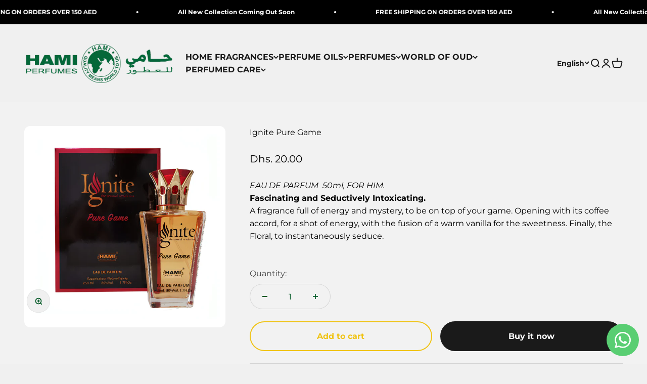

--- FILE ---
content_type: text/html; charset=utf-8
request_url: https://hamiperfumes.com/products/ignite-pure-game
body_size: 23885
content:
<!doctype html>

<html lang="en" dir="ltr">
  <head>
    <meta charset="utf-8">
    <meta name="viewport" content="width=device-width, initial-scale=1.0, height=device-height, minimum-scale=1.0, maximum-scale=1.0">
    <meta name="theme-color" content="#f0f0f0">

    <title>Ignite Pure Game</title><meta name="description" content="EAU DE PARFUM  50ml, FOR HIM. Fascinating and Seductively Intoxicating. A fragrance full of energy and mystery, to be on top of your game. Opening with its coffee accord, for a shot of energy, with the fusion of a warm vanilla for the sweetness. Finally, the Floral, to instantaneously seduce."><link rel="canonical" href="https://hamiperfumes.com/products/ignite-pure-game"><link rel="preconnect" href="https://cdn.shopify.com">
    <link rel="preconnect" href="https://fonts.shopifycdn.com" crossorigin>
    <link rel="dns-prefetch" href="https://productreviews.shopifycdn.com"><link rel="preload" href="//hamiperfumes.com/cdn/fonts/barlow/barlow_n7.691d1d11f150e857dcbc1c10ef03d825bc378d81.woff2" as="font" type="font/woff2" crossorigin><link rel="preload" href="//hamiperfumes.com/cdn/fonts/montserrat/montserrat_n4.81949fa0ac9fd2021e16436151e8eaa539321637.woff2" as="font" type="font/woff2" crossorigin><meta property="og:type" content="product">
  <meta property="og:title" content="Ignite Pure Game">
  <meta property="product:price:amount" content="20.00">
  <meta property="product:price:currency" content="AED"><meta property="og:image" content="http://hamiperfumes.com/cdn/shop/products/IGNITEGAME1.jpg?v=1658416915&width=2048">
  <meta property="og:image:secure_url" content="https://hamiperfumes.com/cdn/shop/products/IGNITEGAME1.jpg?v=1658416915&width=2048">
  <meta property="og:image:width" content="1500">
  <meta property="og:image:height" content="1500"><meta property="og:description" content="EAU DE PARFUM  50ml, FOR HIM. Fascinating and Seductively Intoxicating. A fragrance full of energy and mystery, to be on top of your game. Opening with its coffee accord, for a shot of energy, with the fusion of a warm vanilla for the sweetness. Finally, the Floral, to instantaneously seduce."><meta property="og:url" content="https://hamiperfumes.com/products/ignite-pure-game">
<meta property="og:site_name" content="Zulfiqar Hami Trading LLC"><meta name="twitter:card" content="summary"><meta name="twitter:title" content="Ignite Pure Game">
  <meta name="twitter:description" content="EAU DE PARFUM  50ml, FOR HIM.







Fascinating and Seductively Intoxicating.

A fragrance full of energy and mystery, to be on top of your game. Opening with its coffee accord, for a shot of energy, with the fusion of a warm vanilla for the sweetness. Finally, the Floral, to instantaneously seduce.
"><meta name="twitter:image" content="https://hamiperfumes.com/cdn/shop/products/IGNITEGAME1.jpg?crop=center&height=1200&v=1658416915&width=1200">
  <meta name="twitter:image:alt" content="Ignite Pure Game - Hami Perfumes Dubai "><script async crossorigin fetchpriority="high" src="/cdn/shopifycloud/importmap-polyfill/es-modules-shim.2.4.0.js"></script>
<script type="application/ld+json">{"@context":"http:\/\/schema.org\/","@id":"\/products\/ignite-pure-game#product","@type":"Product","brand":{"@type":"Brand","name":"Zulfiqar Hami Trading LLC"},"category":"","description":"EAU DE PARFUM  50ml, FOR HIM.\n\n\n\n\n\n\n\nFascinating and Seductively Intoxicating.\n\nA fragrance full of energy and mystery, to be on top of your game. Opening with its coffee accord, for a shot of energy, with the fusion of a warm vanilla for the sweetness. Finally, the Floral, to instantaneously seduce.\n","image":"https:\/\/hamiperfumes.com\/cdn\/shop\/products\/IGNITEGAME1.jpg?v=1658416915\u0026width=1920","name":"Ignite Pure Game","offers":{"@id":"\/products\/ignite-pure-game?variant=32306771918941#offer","@type":"Offer","availability":"http:\/\/schema.org\/InStock","price":"20.00","priceCurrency":"AED","url":"https:\/\/hamiperfumes.com\/products\/ignite-pure-game?variant=32306771918941"},"sku":"SP-49","url":"https:\/\/hamiperfumes.com\/products\/ignite-pure-game"}</script><script type="application/ld+json">
  {
    "@context": "https://schema.org",
    "@type": "BreadcrumbList",
    "itemListElement": [{
        "@type": "ListItem",
        "position": 1,
        "name": "Home",
        "item": "https://hamiperfumes.com"
      },{
            "@type": "ListItem",
            "position": 2,
            "name": "Ignite Pure Game",
            "item": "https://hamiperfumes.com/products/ignite-pure-game"
          }]
  }
</script><style>/* Typography (heading) */
  @font-face {
  font-family: Barlow;
  font-weight: 700;
  font-style: normal;
  font-display: fallback;
  src: url("//hamiperfumes.com/cdn/fonts/barlow/barlow_n7.691d1d11f150e857dcbc1c10ef03d825bc378d81.woff2") format("woff2"),
       url("//hamiperfumes.com/cdn/fonts/barlow/barlow_n7.4fdbb1cb7da0e2c2f88492243ffa2b4f91924840.woff") format("woff");
}

@font-face {
  font-family: Barlow;
  font-weight: 700;
  font-style: italic;
  font-display: fallback;
  src: url("//hamiperfumes.com/cdn/fonts/barlow/barlow_i7.50e19d6cc2ba5146fa437a5a7443c76d5d730103.woff2") format("woff2"),
       url("//hamiperfumes.com/cdn/fonts/barlow/barlow_i7.47e9f98f1b094d912e6fd631cc3fe93d9f40964f.woff") format("woff");
}

/* Typography (body) */
  @font-face {
  font-family: Montserrat;
  font-weight: 400;
  font-style: normal;
  font-display: fallback;
  src: url("//hamiperfumes.com/cdn/fonts/montserrat/montserrat_n4.81949fa0ac9fd2021e16436151e8eaa539321637.woff2") format("woff2"),
       url("//hamiperfumes.com/cdn/fonts/montserrat/montserrat_n4.a6c632ca7b62da89c3594789ba828388aac693fe.woff") format("woff");
}

@font-face {
  font-family: Montserrat;
  font-weight: 400;
  font-style: italic;
  font-display: fallback;
  src: url("//hamiperfumes.com/cdn/fonts/montserrat/montserrat_i4.5a4ea298b4789e064f62a29aafc18d41f09ae59b.woff2") format("woff2"),
       url("//hamiperfumes.com/cdn/fonts/montserrat/montserrat_i4.072b5869c5e0ed5b9d2021e4c2af132e16681ad2.woff") format("woff");
}

@font-face {
  font-family: Montserrat;
  font-weight: 700;
  font-style: normal;
  font-display: fallback;
  src: url("//hamiperfumes.com/cdn/fonts/montserrat/montserrat_n7.3c434e22befd5c18a6b4afadb1e3d77c128c7939.woff2") format("woff2"),
       url("//hamiperfumes.com/cdn/fonts/montserrat/montserrat_n7.5d9fa6e2cae713c8fb539a9876489d86207fe957.woff") format("woff");
}

@font-face {
  font-family: Montserrat;
  font-weight: 700;
  font-style: italic;
  font-display: fallback;
  src: url("//hamiperfumes.com/cdn/fonts/montserrat/montserrat_i7.a0d4a463df4f146567d871890ffb3c80408e7732.woff2") format("woff2"),
       url("//hamiperfumes.com/cdn/fonts/montserrat/montserrat_i7.f6ec9f2a0681acc6f8152c40921d2a4d2e1a2c78.woff") format("woff");
}

:root {
    /**
     * ---------------------------------------------------------------------
     * SPACING VARIABLES
     *
     * We are using a spacing inspired from frameworks like Tailwind CSS.
     * ---------------------------------------------------------------------
     */
    --spacing-0-5: 0.125rem; /* 2px */
    --spacing-1: 0.25rem; /* 4px */
    --spacing-1-5: 0.375rem; /* 6px */
    --spacing-2: 0.5rem; /* 8px */
    --spacing-2-5: 0.625rem; /* 10px */
    --spacing-3: 0.75rem; /* 12px */
    --spacing-3-5: 0.875rem; /* 14px */
    --spacing-4: 1rem; /* 16px */
    --spacing-4-5: 1.125rem; /* 18px */
    --spacing-5: 1.25rem; /* 20px */
    --spacing-5-5: 1.375rem; /* 22px */
    --spacing-6: 1.5rem; /* 24px */
    --spacing-6-5: 1.625rem; /* 26px */
    --spacing-7: 1.75rem; /* 28px */
    --spacing-7-5: 1.875rem; /* 30px */
    --spacing-8: 2rem; /* 32px */
    --spacing-8-5: 2.125rem; /* 34px */
    --spacing-9: 2.25rem; /* 36px */
    --spacing-9-5: 2.375rem; /* 38px */
    --spacing-10: 2.5rem; /* 40px */
    --spacing-11: 2.75rem; /* 44px */
    --spacing-12: 3rem; /* 48px */
    --spacing-14: 3.5rem; /* 56px */
    --spacing-16: 4rem; /* 64px */
    --spacing-18: 4.5rem; /* 72px */
    --spacing-20: 5rem; /* 80px */
    --spacing-24: 6rem; /* 96px */
    --spacing-28: 7rem; /* 112px */
    --spacing-32: 8rem; /* 128px */
    --spacing-36: 9rem; /* 144px */
    --spacing-40: 10rem; /* 160px */
    --spacing-44: 11rem; /* 176px */
    --spacing-48: 12rem; /* 192px */
    --spacing-52: 13rem; /* 208px */
    --spacing-56: 14rem; /* 224px */
    --spacing-60: 15rem; /* 240px */
    --spacing-64: 16rem; /* 256px */
    --spacing-72: 18rem; /* 288px */
    --spacing-80: 20rem; /* 320px */
    --spacing-96: 24rem; /* 384px */

    /* Container */
    --container-max-width: 1600px;
    --container-narrow-max-width: 1350px;
    --container-gutter: var(--spacing-5);
    --section-outer-spacing-block: var(--spacing-8);
    --section-inner-max-spacing-block: var(--spacing-8);
    --section-inner-spacing-inline: var(--container-gutter);
    --section-stack-spacing-block: var(--spacing-8);

    /* Grid gutter */
    --grid-gutter: var(--spacing-5);

    /* Product list settings */
    --product-list-row-gap: var(--spacing-8);
    --product-list-column-gap: var(--grid-gutter);

    /* Form settings */
    --input-gap: var(--spacing-2);
    --input-height: 2.625rem;
    --input-padding-inline: var(--spacing-4);

    /* Other sizes */
    --sticky-area-height: calc(var(--sticky-announcement-bar-enabled, 0) * var(--announcement-bar-height, 0px) + var(--sticky-header-enabled, 0) * var(--header-height, 0px));

    /* RTL support */
    --transform-logical-flip: 1;
    --transform-origin-start: left;
    --transform-origin-end: right;

    /**
     * ---------------------------------------------------------------------
     * TYPOGRAPHY
     * ---------------------------------------------------------------------
     */

    /* Font properties */
    --heading-font-family: Barlow, sans-serif;
    --heading-font-weight: 700;
    --heading-font-style: normal;
    --heading-text-transform: normal;
    --heading-letter-spacing: -0.02em;
    --text-font-family: Montserrat, sans-serif;
    --text-font-weight: 400;
    --text-font-style: normal;
    --text-letter-spacing: 0.0em;

    /* Font sizes */
    --text-h0: 3rem;
    --text-h1: 2.5rem;
    --text-h2: 2rem;
    --text-h3: 1.5rem;
    --text-h4: 1.375rem;
    --text-h5: 1.125rem;
    --text-h6: 1rem;
    --text-xs: 0.6875rem;
    --text-sm: 0.75rem;
    --text-base: 0.875rem;
    --text-lg: 1.125rem;

    /**
     * ---------------------------------------------------------------------
     * COLORS
     * ---------------------------------------------------------------------
     */

    /* Color settings */--accent: 26 26 26;
    --text-primary: 2 89 38;
    --background-primary: 240 240 240;
    --dialog-background: 255 255 255;
    --border-color: var(--text-color, var(--text-primary)) / 0.12;

    /* Button colors */
    --button-background-primary: 26 26 26;
    --button-text-primary: 255 255 255;
    --button-background-secondary: 240 196 23;
    --button-text-secondary: 26 26 26;

    /* Status colors */
    --success-background: 224 244 232;
    --success-text: 0 163 65;
    --warning-background: 255 246 233;
    --warning-text: 255 183 74;
    --error-background: 254 231 231;
    --error-text: 248 58 58;

    /* Product colors */
    --on-sale-text: 248 58 58;
    --on-sale-badge-background: 248 58 58;
    --on-sale-badge-text: 255 255 255;
    --sold-out-badge-background: 0 0 0;
    --sold-out-badge-text: 255 255 255;
    --primary-badge-background: 128 60 238;
    --primary-badge-text: 255 255 255;
    --star-color: 255 183 74;
    --product-card-background: 240 240 240;
    --product-card-text: 2 89 38;

    /* Header colors */
    --header-background: 240 240 240;
    --header-text: 26 26 26;

    /* Footer colors */
    --footer-background: 240 240 240;
    --footer-text: 26 26 26;

    /* Rounded variables (used for border radius) */
    --rounded-xs: 0.25rem;
    --rounded-sm: 0.375rem;
    --rounded: 0.75rem;
    --rounded-lg: 1.5rem;
    --rounded-full: 9999px;

    --rounded-button: 3.75rem;
    --rounded-input: 0.5rem;

    /* Box shadow */
    --shadow-sm: 0 2px 8px rgb(var(--text-primary) / 0.1);
    --shadow: 0 5px 15px rgb(var(--text-primary) / 0.1);
    --shadow-md: 0 5px 30px rgb(var(--text-primary) / 0.1);
    --shadow-block: 0px 18px 50px rgb(var(--text-primary) / 0.1);

    /**
     * ---------------------------------------------------------------------
     * OTHER
     * ---------------------------------------------------------------------
     */

    --stagger-products-reveal-opacity: 0;
    --cursor-close-svg-url: url(//hamiperfumes.com/cdn/shop/t/21/assets/cursor-close.svg?v=147174565022153725511723127268);
    --cursor-zoom-in-svg-url: url(//hamiperfumes.com/cdn/shop/t/21/assets/cursor-zoom-in.svg?v=154953035094101115921723127268);
    --cursor-zoom-out-svg-url: url(//hamiperfumes.com/cdn/shop/t/21/assets/cursor-zoom-out.svg?v=16155520337305705181723127268);
    --checkmark-svg-url: url(//hamiperfumes.com/cdn/shop/t/21/assets/checkmark.svg?v=77552481021870063511723127268);
  }

  [dir="rtl"]:root {
    /* RTL support */
    --transform-logical-flip: -1;
    --transform-origin-start: right;
    --transform-origin-end: left;
  }

  @media screen and (min-width: 700px) {
    :root {
      /* Typography (font size) */
      --text-h0: 4rem;
      --text-h1: 3rem;
      --text-h2: 2.5rem;
      --text-h3: 2rem;
      --text-h4: 1.625rem;
      --text-h5: 1.25rem;
      --text-h6: 1.125rem;

      --text-xs: 0.75rem;
      --text-sm: 0.875rem;
      --text-base: 1.0rem;
      --text-lg: 1.25rem;

      /* Spacing */
      --container-gutter: 2rem;
      --section-outer-spacing-block: var(--spacing-12);
      --section-inner-max-spacing-block: var(--spacing-10);
      --section-inner-spacing-inline: var(--spacing-10);
      --section-stack-spacing-block: var(--spacing-10);

      /* Grid gutter */
      --grid-gutter: var(--spacing-6);

      /* Product list settings */
      --product-list-row-gap: var(--spacing-12);

      /* Form settings */
      --input-gap: 1rem;
      --input-height: 3.125rem;
      --input-padding-inline: var(--spacing-5);
    }
  }

  @media screen and (min-width: 1000px) {
    :root {
      /* Spacing settings */
      --container-gutter: var(--spacing-12);
      --section-outer-spacing-block: var(--spacing-14);
      --section-inner-max-spacing-block: var(--spacing-12);
      --section-inner-spacing-inline: var(--spacing-12);
      --section-stack-spacing-block: var(--spacing-10);
    }
  }

  @media screen and (min-width: 1150px) {
    :root {
      /* Spacing settings */
      --container-gutter: var(--spacing-12);
      --section-outer-spacing-block: var(--spacing-14);
      --section-inner-max-spacing-block: var(--spacing-12);
      --section-inner-spacing-inline: var(--spacing-12);
      --section-stack-spacing-block: var(--spacing-12);
    }
  }

  @media screen and (min-width: 1400px) {
    :root {
      /* Typography (font size) */
      --text-h0: 5rem;
      --text-h1: 3.75rem;
      --text-h2: 3rem;
      --text-h3: 2.25rem;
      --text-h4: 2rem;
      --text-h5: 1.5rem;
      --text-h6: 1.25rem;

      --section-outer-spacing-block: var(--spacing-16);
      --section-inner-max-spacing-block: var(--spacing-14);
      --section-inner-spacing-inline: var(--spacing-14);
    }
  }

  @media screen and (min-width: 1600px) {
    :root {
      --section-outer-spacing-block: var(--spacing-16);
      --section-inner-max-spacing-block: var(--spacing-16);
      --section-inner-spacing-inline: var(--spacing-16);
    }
  }

  /**
   * ---------------------------------------------------------------------
   * LIQUID DEPENDANT CSS
   *
   * Our main CSS is Liquid free, but some very specific features depend on
   * theme settings, so we have them here
   * ---------------------------------------------------------------------
   */@media screen and (pointer: fine) {
        .button:not([disabled]):hover, .btn:not([disabled]):hover, .shopify-payment-button__button--unbranded:not([disabled]):hover {
          --button-background-opacity: 0.85;
        }

        .button--subdued:not([disabled]):hover {
          --button-background: var(--text-color) / .05 !important;
        }
      }</style><script>
  // This allows to expose several variables to the global scope, to be used in scripts
  window.themeVariables = {
    settings: {
      showPageTransition: true,
      staggerProductsApparition: true,
      reduceDrawerAnimation: false,
      reduceMenuAnimation: false,
      headingApparition: "split_fade",
      pageType: "product",
      moneyFormat: "\u003cspan class=money\u003eDhs. {{amount}}\u003c\/span\u003e",
      moneyWithCurrencyFormat: "\u003cspan class=money\u003eDhs. {{amount}} AED\u003c\/span\u003e",
      currencyCodeEnabled: false,
      cartType: "popover",
      showDiscount: true,
      discountMode: "percentage",
      pageBackground: "#f0f0f0",
      textColor: "#025926"
    },

    strings: {
      accessibilityClose: "Close",
      accessibilityNext: "Next",
      accessibilityPrevious: "Previous",
      closeGallery: "Close gallery",
      zoomGallery: "Zoom",
      errorGallery: "Image cannot be loaded",
      searchNoResults: "No results could be found.",
      addOrderNote: "Add order note",
      editOrderNote: "Edit order note",
      shippingEstimatorNoResults: "Sorry, we do not ship to your address.",
      shippingEstimatorOneResult: "There is one shipping rate for your address:",
      shippingEstimatorMultipleResults: "There are several shipping rates for your address:",
      shippingEstimatorError: "One or more error occurred while retrieving shipping rates:"
    },

    breakpoints: {
      'sm': 'screen and (min-width: 700px)',
      'md': 'screen and (min-width: 1000px)',
      'lg': 'screen and (min-width: 1150px)',
      'xl': 'screen and (min-width: 1400px)',

      'sm-max': 'screen and (max-width: 699px)',
      'md-max': 'screen and (max-width: 999px)',
      'lg-max': 'screen and (max-width: 1149px)',
      'xl-max': 'screen and (max-width: 1399px)'
    }
  };window.addEventListener('DOMContentLoaded', () => {
      const isReloaded = (window.performance.navigation && window.performance.navigation.type === 1) || window.performance.getEntriesByType('navigation').map((nav) => nav.type).includes('reload');

      if ('animate' in document.documentElement && window.matchMedia('(prefers-reduced-motion: no-preference)').matches && document.referrer.includes(location.host) && !isReloaded) {
        document.body.animate({opacity: [0, 1]}, {duration: 115, fill: 'forwards'});
      }
    });

    window.addEventListener('pageshow', (event) => {
      document.body.classList.remove('page-transition');

      if (event.persisted) {
        document.body.animate({opacity: [0, 1]}, {duration: 0, fill: 'forwards'});
      }
    });// For detecting native share
  document.documentElement.classList.add(`native-share--${navigator.share ? 'enabled' : 'disabled'}`);// We save the product ID in local storage to be eventually used for recently viewed section
    try {
      const recentlyViewedProducts = new Set(JSON.parse(localStorage.getItem('theme:recently-viewed-products') || '[]'));

      recentlyViewedProducts.delete(4644619354205); // Delete first to re-move the product
      recentlyViewedProducts.add(4644619354205);

      localStorage.setItem('theme:recently-viewed-products', JSON.stringify(Array.from(recentlyViewedProducts.values()).reverse()));
    } catch (e) {
      // Safari in private mode does not allow setting item, we silently fail
    }</script><script>
      if (!(HTMLScriptElement.supports && HTMLScriptElement.supports('importmap'))) {
        const importMapPolyfill = document.createElement('script');
        importMapPolyfill.async = true;
        importMapPolyfill.src = "//hamiperfumes.com/cdn/shop/t/21/assets/es-module-shims.min.js?v=140375185335194536761723127240";

        document.head.appendChild(importMapPolyfill);
      }
    </script>

    <script type="importmap">{
        "imports": {
          "vendor": "//hamiperfumes.com/cdn/shop/t/21/assets/vendor.min.js?v=162910149792179071561723127240",
          "theme": "//hamiperfumes.com/cdn/shop/t/21/assets/theme.js?v=143722398948193690411724429818",
          "photoswipe": "//hamiperfumes.com/cdn/shop/t/21/assets/photoswipe.min.js?v=13374349288281597431723127240"
        }
      }
    </script>

    <script type="module" src="//hamiperfumes.com/cdn/shop/t/21/assets/vendor.min.js?v=162910149792179071561723127240"></script>
    <script type="module" src="//hamiperfumes.com/cdn/shop/t/21/assets/theme.js?v=143722398948193690411724429818"></script>

    <script>window.performance && window.performance.mark && window.performance.mark('shopify.content_for_header.start');</script><meta name="google-site-verification" content="lG2yG-oGvNAgyvyy6Fv2UL4JxRVcQLJ23hAE6BXZpd0">
<meta id="shopify-digital-wallet" name="shopify-digital-wallet" content="/29293772893/digital_wallets/dialog">
<link rel="alternate" hreflang="x-default" href="https://hamiperfumes.com/products/ignite-pure-game">
<link rel="alternate" hreflang="en" href="https://hamiperfumes.com/products/ignite-pure-game">
<link rel="alternate" hreflang="ar" href="https://hamiperfumes.com/ar/products/ignite-pure-game">
<link rel="alternate" type="application/json+oembed" href="https://hamiperfumes.com/products/ignite-pure-game.oembed">
<script async="async" src="/checkouts/internal/preloads.js?locale=en-AE"></script>
<script id="shopify-features" type="application/json">{"accessToken":"a41f06390654ee02d77cd2bda9dfb3dd","betas":["rich-media-storefront-analytics"],"domain":"hamiperfumes.com","predictiveSearch":true,"shopId":29293772893,"locale":"en"}</script>
<script>var Shopify = Shopify || {};
Shopify.shop = "zulfiqar-hami-trading-llc.myshopify.com";
Shopify.locale = "en";
Shopify.currency = {"active":"AED","rate":"1.0"};
Shopify.country = "AE";
Shopify.theme = {"name":"Updated copy of Updated copy of Updated copy of...","id":135220166749,"schema_name":"Impact","schema_version":"6.2.0","theme_store_id":1190,"role":"main"};
Shopify.theme.handle = "null";
Shopify.theme.style = {"id":null,"handle":null};
Shopify.cdnHost = "hamiperfumes.com/cdn";
Shopify.routes = Shopify.routes || {};
Shopify.routes.root = "/";</script>
<script type="module">!function(o){(o.Shopify=o.Shopify||{}).modules=!0}(window);</script>
<script>!function(o){function n(){var o=[];function n(){o.push(Array.prototype.slice.apply(arguments))}return n.q=o,n}var t=o.Shopify=o.Shopify||{};t.loadFeatures=n(),t.autoloadFeatures=n()}(window);</script>
<script id="shop-js-analytics" type="application/json">{"pageType":"product"}</script>
<script defer="defer" async type="module" src="//hamiperfumes.com/cdn/shopifycloud/shop-js/modules/v2/client.init-shop-cart-sync_BApSsMSl.en.esm.js"></script>
<script defer="defer" async type="module" src="//hamiperfumes.com/cdn/shopifycloud/shop-js/modules/v2/chunk.common_CBoos6YZ.esm.js"></script>
<script type="module">
  await import("//hamiperfumes.com/cdn/shopifycloud/shop-js/modules/v2/client.init-shop-cart-sync_BApSsMSl.en.esm.js");
await import("//hamiperfumes.com/cdn/shopifycloud/shop-js/modules/v2/chunk.common_CBoos6YZ.esm.js");

  window.Shopify.SignInWithShop?.initShopCartSync?.({"fedCMEnabled":true,"windoidEnabled":true});

</script>
<script>(function() {
  var isLoaded = false;
  function asyncLoad() {
    if (isLoaded) return;
    isLoaded = true;
    var urls = ["https:\/\/cdn.recovermycart.com\/scripts\/keepcart\/CartJS.min.js?shop=zulfiqar-hami-trading-llc.myshopify.com\u0026shop=zulfiqar-hami-trading-llc.myshopify.com","https:\/\/app.marsello.com\/Portal\/Widget\/ScriptToInstall\/6117c7df0880c0150ca2dc75?aProvId=6117c7d60880c0150ca2dc2d\u0026shop=zulfiqar-hami-trading-llc.myshopify.com","https:\/\/cdn.shopify.com\/s\/files\/1\/0449\/2568\/1820\/t\/4\/assets\/booster_currency.js?v=1624978055\u0026shop=zulfiqar-hami-trading-llc.myshopify.com","https:\/\/whatsapp-button.eazeapps.io\/api\/buttonInstallation\/scriptTag?shopId=436\u0026shop=zulfiqar-hami-trading-llc.myshopify.com","https:\/\/hi.kaktusapp.com\/storage\/js\/kaktus-app-2101.js?ver=24\u0026shop=zulfiqar-hami-trading-llc.myshopify.com"];
    for (var i = 0; i < urls.length; i++) {
      var s = document.createElement('script');
      s.type = 'text/javascript';
      s.async = true;
      s.src = urls[i];
      var x = document.getElementsByTagName('script')[0];
      x.parentNode.insertBefore(s, x);
    }
  };
  if(window.attachEvent) {
    window.attachEvent('onload', asyncLoad);
  } else {
    window.addEventListener('load', asyncLoad, false);
  }
})();</script>
<script id="__st">var __st={"a":29293772893,"offset":14400,"reqid":"d032465f-6b75-480c-94f4-6045ca29849d-1768882565","pageurl":"hamiperfumes.com\/products\/ignite-pure-game","u":"7f7e81763c5b","p":"product","rtyp":"product","rid":4644619354205};</script>
<script>window.ShopifyPaypalV4VisibilityTracking = true;</script>
<script id="captcha-bootstrap">!function(){'use strict';const t='contact',e='account',n='new_comment',o=[[t,t],['blogs',n],['comments',n],[t,'customer']],c=[[e,'customer_login'],[e,'guest_login'],[e,'recover_customer_password'],[e,'create_customer']],r=t=>t.map((([t,e])=>`form[action*='/${t}']:not([data-nocaptcha='true']) input[name='form_type'][value='${e}']`)).join(','),a=t=>()=>t?[...document.querySelectorAll(t)].map((t=>t.form)):[];function s(){const t=[...o],e=r(t);return a(e)}const i='password',u='form_key',d=['recaptcha-v3-token','g-recaptcha-response','h-captcha-response',i],f=()=>{try{return window.sessionStorage}catch{return}},m='__shopify_v',_=t=>t.elements[u];function p(t,e,n=!1){try{const o=window.sessionStorage,c=JSON.parse(o.getItem(e)),{data:r}=function(t){const{data:e,action:n}=t;return t[m]||n?{data:e,action:n}:{data:t,action:n}}(c);for(const[e,n]of Object.entries(r))t.elements[e]&&(t.elements[e].value=n);n&&o.removeItem(e)}catch(o){console.error('form repopulation failed',{error:o})}}const l='form_type',E='cptcha';function T(t){t.dataset[E]=!0}const w=window,h=w.document,L='Shopify',v='ce_forms',y='captcha';let A=!1;((t,e)=>{const n=(g='f06e6c50-85a8-45c8-87d0-21a2b65856fe',I='https://cdn.shopify.com/shopifycloud/storefront-forms-hcaptcha/ce_storefront_forms_captcha_hcaptcha.v1.5.2.iife.js',D={infoText:'Protected by hCaptcha',privacyText:'Privacy',termsText:'Terms'},(t,e,n)=>{const o=w[L][v],c=o.bindForm;if(c)return c(t,g,e,D).then(n);var r;o.q.push([[t,g,e,D],n]),r=I,A||(h.body.append(Object.assign(h.createElement('script'),{id:'captcha-provider',async:!0,src:r})),A=!0)});var g,I,D;w[L]=w[L]||{},w[L][v]=w[L][v]||{},w[L][v].q=[],w[L][y]=w[L][y]||{},w[L][y].protect=function(t,e){n(t,void 0,e),T(t)},Object.freeze(w[L][y]),function(t,e,n,w,h,L){const[v,y,A,g]=function(t,e,n){const i=e?o:[],u=t?c:[],d=[...i,...u],f=r(d),m=r(i),_=r(d.filter((([t,e])=>n.includes(e))));return[a(f),a(m),a(_),s()]}(w,h,L),I=t=>{const e=t.target;return e instanceof HTMLFormElement?e:e&&e.form},D=t=>v().includes(t);t.addEventListener('submit',(t=>{const e=I(t);if(!e)return;const n=D(e)&&!e.dataset.hcaptchaBound&&!e.dataset.recaptchaBound,o=_(e),c=g().includes(e)&&(!o||!o.value);(n||c)&&t.preventDefault(),c&&!n&&(function(t){try{if(!f())return;!function(t){const e=f();if(!e)return;const n=_(t);if(!n)return;const o=n.value;o&&e.removeItem(o)}(t);const e=Array.from(Array(32),(()=>Math.random().toString(36)[2])).join('');!function(t,e){_(t)||t.append(Object.assign(document.createElement('input'),{type:'hidden',name:u})),t.elements[u].value=e}(t,e),function(t,e){const n=f();if(!n)return;const o=[...t.querySelectorAll(`input[type='${i}']`)].map((({name:t})=>t)),c=[...d,...o],r={};for(const[a,s]of new FormData(t).entries())c.includes(a)||(r[a]=s);n.setItem(e,JSON.stringify({[m]:1,action:t.action,data:r}))}(t,e)}catch(e){console.error('failed to persist form',e)}}(e),e.submit())}));const S=(t,e)=>{t&&!t.dataset[E]&&(n(t,e.some((e=>e===t))),T(t))};for(const o of['focusin','change'])t.addEventListener(o,(t=>{const e=I(t);D(e)&&S(e,y())}));const B=e.get('form_key'),M=e.get(l),P=B&&M;t.addEventListener('DOMContentLoaded',(()=>{const t=y();if(P)for(const e of t)e.elements[l].value===M&&p(e,B);[...new Set([...A(),...v().filter((t=>'true'===t.dataset.shopifyCaptcha))])].forEach((e=>S(e,t)))}))}(h,new URLSearchParams(w.location.search),n,t,e,['guest_login'])})(!0,!0)}();</script>
<script integrity="sha256-4kQ18oKyAcykRKYeNunJcIwy7WH5gtpwJnB7kiuLZ1E=" data-source-attribution="shopify.loadfeatures" defer="defer" src="//hamiperfumes.com/cdn/shopifycloud/storefront/assets/storefront/load_feature-a0a9edcb.js" crossorigin="anonymous"></script>
<script data-source-attribution="shopify.dynamic_checkout.dynamic.init">var Shopify=Shopify||{};Shopify.PaymentButton=Shopify.PaymentButton||{isStorefrontPortableWallets:!0,init:function(){window.Shopify.PaymentButton.init=function(){};var t=document.createElement("script");t.src="https://hamiperfumes.com/cdn/shopifycloud/portable-wallets/latest/portable-wallets.en.js",t.type="module",document.head.appendChild(t)}};
</script>
<script data-source-attribution="shopify.dynamic_checkout.buyer_consent">
  function portableWalletsHideBuyerConsent(e){var t=document.getElementById("shopify-buyer-consent"),n=document.getElementById("shopify-subscription-policy-button");t&&n&&(t.classList.add("hidden"),t.setAttribute("aria-hidden","true"),n.removeEventListener("click",e))}function portableWalletsShowBuyerConsent(e){var t=document.getElementById("shopify-buyer-consent"),n=document.getElementById("shopify-subscription-policy-button");t&&n&&(t.classList.remove("hidden"),t.removeAttribute("aria-hidden"),n.addEventListener("click",e))}window.Shopify?.PaymentButton&&(window.Shopify.PaymentButton.hideBuyerConsent=portableWalletsHideBuyerConsent,window.Shopify.PaymentButton.showBuyerConsent=portableWalletsShowBuyerConsent);
</script>
<script>
  function portableWalletsCleanup(e){e&&e.src&&console.error("Failed to load portable wallets script "+e.src);var t=document.querySelectorAll("shopify-accelerated-checkout .shopify-payment-button__skeleton, shopify-accelerated-checkout-cart .wallet-cart-button__skeleton"),e=document.getElementById("shopify-buyer-consent");for(let e=0;e<t.length;e++)t[e].remove();e&&e.remove()}function portableWalletsNotLoadedAsModule(e){e instanceof ErrorEvent&&"string"==typeof e.message&&e.message.includes("import.meta")&&"string"==typeof e.filename&&e.filename.includes("portable-wallets")&&(window.removeEventListener("error",portableWalletsNotLoadedAsModule),window.Shopify.PaymentButton.failedToLoad=e,"loading"===document.readyState?document.addEventListener("DOMContentLoaded",window.Shopify.PaymentButton.init):window.Shopify.PaymentButton.init())}window.addEventListener("error",portableWalletsNotLoadedAsModule);
</script>

<script type="module" src="https://hamiperfumes.com/cdn/shopifycloud/portable-wallets/latest/portable-wallets.en.js" onError="portableWalletsCleanup(this)" crossorigin="anonymous"></script>
<script nomodule>
  document.addEventListener("DOMContentLoaded", portableWalletsCleanup);
</script>

<link id="shopify-accelerated-checkout-styles" rel="stylesheet" media="screen" href="https://hamiperfumes.com/cdn/shopifycloud/portable-wallets/latest/accelerated-checkout-backwards-compat.css" crossorigin="anonymous">
<style id="shopify-accelerated-checkout-cart">
        #shopify-buyer-consent {
  margin-top: 1em;
  display: inline-block;
  width: 100%;
}

#shopify-buyer-consent.hidden {
  display: none;
}

#shopify-subscription-policy-button {
  background: none;
  border: none;
  padding: 0;
  text-decoration: underline;
  font-size: inherit;
  cursor: pointer;
}

#shopify-subscription-policy-button::before {
  box-shadow: none;
}

      </style>

<script>window.performance && window.performance.mark && window.performance.mark('shopify.content_for_header.end');</script>
<link href="//hamiperfumes.com/cdn/shop/t/21/assets/theme.css?v=23049441676190228661724429818" rel="stylesheet" type="text/css" media="all" /><link href="https://monorail-edge.shopifysvc.com" rel="dns-prefetch">
<script>(function(){if ("sendBeacon" in navigator && "performance" in window) {try {var session_token_from_headers = performance.getEntriesByType('navigation')[0].serverTiming.find(x => x.name == '_s').description;} catch {var session_token_from_headers = undefined;}var session_cookie_matches = document.cookie.match(/_shopify_s=([^;]*)/);var session_token_from_cookie = session_cookie_matches && session_cookie_matches.length === 2 ? session_cookie_matches[1] : "";var session_token = session_token_from_headers || session_token_from_cookie || "";function handle_abandonment_event(e) {var entries = performance.getEntries().filter(function(entry) {return /monorail-edge.shopifysvc.com/.test(entry.name);});if (!window.abandonment_tracked && entries.length === 0) {window.abandonment_tracked = true;var currentMs = Date.now();var navigation_start = performance.timing.navigationStart;var payload = {shop_id: 29293772893,url: window.location.href,navigation_start,duration: currentMs - navigation_start,session_token,page_type: "product"};window.navigator.sendBeacon("https://monorail-edge.shopifysvc.com/v1/produce", JSON.stringify({schema_id: "online_store_buyer_site_abandonment/1.1",payload: payload,metadata: {event_created_at_ms: currentMs,event_sent_at_ms: currentMs}}));}}window.addEventListener('pagehide', handle_abandonment_event);}}());</script>
<script id="web-pixels-manager-setup">(function e(e,d,r,n,o){if(void 0===o&&(o={}),!Boolean(null===(a=null===(i=window.Shopify)||void 0===i?void 0:i.analytics)||void 0===a?void 0:a.replayQueue)){var i,a;window.Shopify=window.Shopify||{};var t=window.Shopify;t.analytics=t.analytics||{};var s=t.analytics;s.replayQueue=[],s.publish=function(e,d,r){return s.replayQueue.push([e,d,r]),!0};try{self.performance.mark("wpm:start")}catch(e){}var l=function(){var e={modern:/Edge?\/(1{2}[4-9]|1[2-9]\d|[2-9]\d{2}|\d{4,})\.\d+(\.\d+|)|Firefox\/(1{2}[4-9]|1[2-9]\d|[2-9]\d{2}|\d{4,})\.\d+(\.\d+|)|Chrom(ium|e)\/(9{2}|\d{3,})\.\d+(\.\d+|)|(Maci|X1{2}).+ Version\/(15\.\d+|(1[6-9]|[2-9]\d|\d{3,})\.\d+)([,.]\d+|)( \(\w+\)|)( Mobile\/\w+|) Safari\/|Chrome.+OPR\/(9{2}|\d{3,})\.\d+\.\d+|(CPU[ +]OS|iPhone[ +]OS|CPU[ +]iPhone|CPU IPhone OS|CPU iPad OS)[ +]+(15[._]\d+|(1[6-9]|[2-9]\d|\d{3,})[._]\d+)([._]\d+|)|Android:?[ /-](13[3-9]|1[4-9]\d|[2-9]\d{2}|\d{4,})(\.\d+|)(\.\d+|)|Android.+Firefox\/(13[5-9]|1[4-9]\d|[2-9]\d{2}|\d{4,})\.\d+(\.\d+|)|Android.+Chrom(ium|e)\/(13[3-9]|1[4-9]\d|[2-9]\d{2}|\d{4,})\.\d+(\.\d+|)|SamsungBrowser\/([2-9]\d|\d{3,})\.\d+/,legacy:/Edge?\/(1[6-9]|[2-9]\d|\d{3,})\.\d+(\.\d+|)|Firefox\/(5[4-9]|[6-9]\d|\d{3,})\.\d+(\.\d+|)|Chrom(ium|e)\/(5[1-9]|[6-9]\d|\d{3,})\.\d+(\.\d+|)([\d.]+$|.*Safari\/(?![\d.]+ Edge\/[\d.]+$))|(Maci|X1{2}).+ Version\/(10\.\d+|(1[1-9]|[2-9]\d|\d{3,})\.\d+)([,.]\d+|)( \(\w+\)|)( Mobile\/\w+|) Safari\/|Chrome.+OPR\/(3[89]|[4-9]\d|\d{3,})\.\d+\.\d+|(CPU[ +]OS|iPhone[ +]OS|CPU[ +]iPhone|CPU IPhone OS|CPU iPad OS)[ +]+(10[._]\d+|(1[1-9]|[2-9]\d|\d{3,})[._]\d+)([._]\d+|)|Android:?[ /-](13[3-9]|1[4-9]\d|[2-9]\d{2}|\d{4,})(\.\d+|)(\.\d+|)|Mobile Safari.+OPR\/([89]\d|\d{3,})\.\d+\.\d+|Android.+Firefox\/(13[5-9]|1[4-9]\d|[2-9]\d{2}|\d{4,})\.\d+(\.\d+|)|Android.+Chrom(ium|e)\/(13[3-9]|1[4-9]\d|[2-9]\d{2}|\d{4,})\.\d+(\.\d+|)|Android.+(UC? ?Browser|UCWEB|U3)[ /]?(15\.([5-9]|\d{2,})|(1[6-9]|[2-9]\d|\d{3,})\.\d+)\.\d+|SamsungBrowser\/(5\.\d+|([6-9]|\d{2,})\.\d+)|Android.+MQ{2}Browser\/(14(\.(9|\d{2,})|)|(1[5-9]|[2-9]\d|\d{3,})(\.\d+|))(\.\d+|)|K[Aa][Ii]OS\/(3\.\d+|([4-9]|\d{2,})\.\d+)(\.\d+|)/},d=e.modern,r=e.legacy,n=navigator.userAgent;return n.match(d)?"modern":n.match(r)?"legacy":"unknown"}(),u="modern"===l?"modern":"legacy",c=(null!=n?n:{modern:"",legacy:""})[u],f=function(e){return[e.baseUrl,"/wpm","/b",e.hashVersion,"modern"===e.buildTarget?"m":"l",".js"].join("")}({baseUrl:d,hashVersion:r,buildTarget:u}),m=function(e){var d=e.version,r=e.bundleTarget,n=e.surface,o=e.pageUrl,i=e.monorailEndpoint;return{emit:function(e){var a=e.status,t=e.errorMsg,s=(new Date).getTime(),l=JSON.stringify({metadata:{event_sent_at_ms:s},events:[{schema_id:"web_pixels_manager_load/3.1",payload:{version:d,bundle_target:r,page_url:o,status:a,surface:n,error_msg:t},metadata:{event_created_at_ms:s}}]});if(!i)return console&&console.warn&&console.warn("[Web Pixels Manager] No Monorail endpoint provided, skipping logging."),!1;try{return self.navigator.sendBeacon.bind(self.navigator)(i,l)}catch(e){}var u=new XMLHttpRequest;try{return u.open("POST",i,!0),u.setRequestHeader("Content-Type","text/plain"),u.send(l),!0}catch(e){return console&&console.warn&&console.warn("[Web Pixels Manager] Got an unhandled error while logging to Monorail."),!1}}}}({version:r,bundleTarget:l,surface:e.surface,pageUrl:self.location.href,monorailEndpoint:e.monorailEndpoint});try{o.browserTarget=l,function(e){var d=e.src,r=e.async,n=void 0===r||r,o=e.onload,i=e.onerror,a=e.sri,t=e.scriptDataAttributes,s=void 0===t?{}:t,l=document.createElement("script"),u=document.querySelector("head"),c=document.querySelector("body");if(l.async=n,l.src=d,a&&(l.integrity=a,l.crossOrigin="anonymous"),s)for(var f in s)if(Object.prototype.hasOwnProperty.call(s,f))try{l.dataset[f]=s[f]}catch(e){}if(o&&l.addEventListener("load",o),i&&l.addEventListener("error",i),u)u.appendChild(l);else{if(!c)throw new Error("Did not find a head or body element to append the script");c.appendChild(l)}}({src:f,async:!0,onload:function(){if(!function(){var e,d;return Boolean(null===(d=null===(e=window.Shopify)||void 0===e?void 0:e.analytics)||void 0===d?void 0:d.initialized)}()){var d=window.webPixelsManager.init(e)||void 0;if(d){var r=window.Shopify.analytics;r.replayQueue.forEach((function(e){var r=e[0],n=e[1],o=e[2];d.publishCustomEvent(r,n,o)})),r.replayQueue=[],r.publish=d.publishCustomEvent,r.visitor=d.visitor,r.initialized=!0}}},onerror:function(){return m.emit({status:"failed",errorMsg:"".concat(f," has failed to load")})},sri:function(e){var d=/^sha384-[A-Za-z0-9+/=]+$/;return"string"==typeof e&&d.test(e)}(c)?c:"",scriptDataAttributes:o}),m.emit({status:"loading"})}catch(e){m.emit({status:"failed",errorMsg:(null==e?void 0:e.message)||"Unknown error"})}}})({shopId: 29293772893,storefrontBaseUrl: "https://hamiperfumes.com",extensionsBaseUrl: "https://extensions.shopifycdn.com/cdn/shopifycloud/web-pixels-manager",monorailEndpoint: "https://monorail-edge.shopifysvc.com/unstable/produce_batch",surface: "storefront-renderer",enabledBetaFlags: ["2dca8a86"],webPixelsConfigList: [{"id":"382894173","configuration":"{\"config\":\"{\\\"pixel_id\\\":\\\"AW-627166192\\\",\\\"target_country\\\":\\\"AE\\\",\\\"gtag_events\\\":[{\\\"type\\\":\\\"search\\\",\\\"action_label\\\":\\\"AW-627166192\\\/vWKKCInXyNIBEPCXh6sC\\\"},{\\\"type\\\":\\\"begin_checkout\\\",\\\"action_label\\\":\\\"AW-627166192\\\/Ho9pCIbXyNIBEPCXh6sC\\\"},{\\\"type\\\":\\\"view_item\\\",\\\"action_label\\\":[\\\"AW-627166192\\\/QmM0CIDXyNIBEPCXh6sC\\\",\\\"MC-JKQBE8K6EJ\\\"]},{\\\"type\\\":\\\"purchase\\\",\\\"action_label\\\":[\\\"AW-627166192\\\/_7NMCLrVyNIBEPCXh6sC\\\",\\\"MC-JKQBE8K6EJ\\\"]},{\\\"type\\\":\\\"page_view\\\",\\\"action_label\\\":[\\\"AW-627166192\\\/7XUSCLfVyNIBEPCXh6sC\\\",\\\"MC-JKQBE8K6EJ\\\"]},{\\\"type\\\":\\\"add_payment_info\\\",\\\"action_label\\\":\\\"AW-627166192\\\/kBR8CIzXyNIBEPCXh6sC\\\"},{\\\"type\\\":\\\"add_to_cart\\\",\\\"action_label\\\":\\\"AW-627166192\\\/y5_yCIPXyNIBEPCXh6sC\\\"}],\\\"enable_monitoring_mode\\\":false}\"}","eventPayloadVersion":"v1","runtimeContext":"OPEN","scriptVersion":"b2a88bafab3e21179ed38636efcd8a93","type":"APP","apiClientId":1780363,"privacyPurposes":[],"dataSharingAdjustments":{"protectedCustomerApprovalScopes":["read_customer_address","read_customer_email","read_customer_name","read_customer_personal_data","read_customer_phone"]}},{"id":"93552733","configuration":"{\"pixel_id\":\"261901155163450\",\"pixel_type\":\"facebook_pixel\",\"metaapp_system_user_token\":\"-\"}","eventPayloadVersion":"v1","runtimeContext":"OPEN","scriptVersion":"ca16bc87fe92b6042fbaa3acc2fbdaa6","type":"APP","apiClientId":2329312,"privacyPurposes":["ANALYTICS","MARKETING","SALE_OF_DATA"],"dataSharingAdjustments":{"protectedCustomerApprovalScopes":["read_customer_address","read_customer_email","read_customer_name","read_customer_personal_data","read_customer_phone"]}},{"id":"74580061","eventPayloadVersion":"v1","runtimeContext":"LAX","scriptVersion":"1","type":"CUSTOM","privacyPurposes":["ANALYTICS"],"name":"Google Analytics tag (migrated)"},{"id":"shopify-app-pixel","configuration":"{}","eventPayloadVersion":"v1","runtimeContext":"STRICT","scriptVersion":"0450","apiClientId":"shopify-pixel","type":"APP","privacyPurposes":["ANALYTICS","MARKETING"]},{"id":"shopify-custom-pixel","eventPayloadVersion":"v1","runtimeContext":"LAX","scriptVersion":"0450","apiClientId":"shopify-pixel","type":"CUSTOM","privacyPurposes":["ANALYTICS","MARKETING"]}],isMerchantRequest: false,initData: {"shop":{"name":"Zulfiqar Hami Trading LLC","paymentSettings":{"currencyCode":"AED"},"myshopifyDomain":"zulfiqar-hami-trading-llc.myshopify.com","countryCode":"AE","storefrontUrl":"https:\/\/hamiperfumes.com"},"customer":null,"cart":null,"checkout":null,"productVariants":[{"price":{"amount":20.0,"currencyCode":"AED"},"product":{"title":"Ignite Pure Game","vendor":"Zulfiqar Hami Trading LLC","id":"4644619354205","untranslatedTitle":"Ignite Pure Game","url":"\/products\/ignite-pure-game","type":""},"id":"32306771918941","image":{"src":"\/\/hamiperfumes.com\/cdn\/shop\/products\/IGNITEGAME1.jpg?v=1658416915"},"sku":"SP-49","title":"Default Title","untranslatedTitle":"Default Title"}],"purchasingCompany":null},},"https://hamiperfumes.com/cdn","fcfee988w5aeb613cpc8e4bc33m6693e112",{"modern":"","legacy":""},{"shopId":"29293772893","storefrontBaseUrl":"https:\/\/hamiperfumes.com","extensionBaseUrl":"https:\/\/extensions.shopifycdn.com\/cdn\/shopifycloud\/web-pixels-manager","surface":"storefront-renderer","enabledBetaFlags":"[\"2dca8a86\"]","isMerchantRequest":"false","hashVersion":"fcfee988w5aeb613cpc8e4bc33m6693e112","publish":"custom","events":"[[\"page_viewed\",{}],[\"product_viewed\",{\"productVariant\":{\"price\":{\"amount\":20.0,\"currencyCode\":\"AED\"},\"product\":{\"title\":\"Ignite Pure Game\",\"vendor\":\"Zulfiqar Hami Trading LLC\",\"id\":\"4644619354205\",\"untranslatedTitle\":\"Ignite Pure Game\",\"url\":\"\/products\/ignite-pure-game\",\"type\":\"\"},\"id\":\"32306771918941\",\"image\":{\"src\":\"\/\/hamiperfumes.com\/cdn\/shop\/products\/IGNITEGAME1.jpg?v=1658416915\"},\"sku\":\"SP-49\",\"title\":\"Default Title\",\"untranslatedTitle\":\"Default Title\"}}]]"});</script><script>
  window.ShopifyAnalytics = window.ShopifyAnalytics || {};
  window.ShopifyAnalytics.meta = window.ShopifyAnalytics.meta || {};
  window.ShopifyAnalytics.meta.currency = 'AED';
  var meta = {"product":{"id":4644619354205,"gid":"gid:\/\/shopify\/Product\/4644619354205","vendor":"Zulfiqar Hami Trading LLC","type":"","handle":"ignite-pure-game","variants":[{"id":32306771918941,"price":2000,"name":"Ignite Pure Game","public_title":null,"sku":"SP-49"}],"remote":false},"page":{"pageType":"product","resourceType":"product","resourceId":4644619354205,"requestId":"d032465f-6b75-480c-94f4-6045ca29849d-1768882565"}};
  for (var attr in meta) {
    window.ShopifyAnalytics.meta[attr] = meta[attr];
  }
</script>
<script class="analytics">
  (function () {
    var customDocumentWrite = function(content) {
      var jquery = null;

      if (window.jQuery) {
        jquery = window.jQuery;
      } else if (window.Checkout && window.Checkout.$) {
        jquery = window.Checkout.$;
      }

      if (jquery) {
        jquery('body').append(content);
      }
    };

    var hasLoggedConversion = function(token) {
      if (token) {
        return document.cookie.indexOf('loggedConversion=' + token) !== -1;
      }
      return false;
    }

    var setCookieIfConversion = function(token) {
      if (token) {
        var twoMonthsFromNow = new Date(Date.now());
        twoMonthsFromNow.setMonth(twoMonthsFromNow.getMonth() + 2);

        document.cookie = 'loggedConversion=' + token + '; expires=' + twoMonthsFromNow;
      }
    }

    var trekkie = window.ShopifyAnalytics.lib = window.trekkie = window.trekkie || [];
    if (trekkie.integrations) {
      return;
    }
    trekkie.methods = [
      'identify',
      'page',
      'ready',
      'track',
      'trackForm',
      'trackLink'
    ];
    trekkie.factory = function(method) {
      return function() {
        var args = Array.prototype.slice.call(arguments);
        args.unshift(method);
        trekkie.push(args);
        return trekkie;
      };
    };
    for (var i = 0; i < trekkie.methods.length; i++) {
      var key = trekkie.methods[i];
      trekkie[key] = trekkie.factory(key);
    }
    trekkie.load = function(config) {
      trekkie.config = config || {};
      trekkie.config.initialDocumentCookie = document.cookie;
      var first = document.getElementsByTagName('script')[0];
      var script = document.createElement('script');
      script.type = 'text/javascript';
      script.onerror = function(e) {
        var scriptFallback = document.createElement('script');
        scriptFallback.type = 'text/javascript';
        scriptFallback.onerror = function(error) {
                var Monorail = {
      produce: function produce(monorailDomain, schemaId, payload) {
        var currentMs = new Date().getTime();
        var event = {
          schema_id: schemaId,
          payload: payload,
          metadata: {
            event_created_at_ms: currentMs,
            event_sent_at_ms: currentMs
          }
        };
        return Monorail.sendRequest("https://" + monorailDomain + "/v1/produce", JSON.stringify(event));
      },
      sendRequest: function sendRequest(endpointUrl, payload) {
        // Try the sendBeacon API
        if (window && window.navigator && typeof window.navigator.sendBeacon === 'function' && typeof window.Blob === 'function' && !Monorail.isIos12()) {
          var blobData = new window.Blob([payload], {
            type: 'text/plain'
          });

          if (window.navigator.sendBeacon(endpointUrl, blobData)) {
            return true;
          } // sendBeacon was not successful

        } // XHR beacon

        var xhr = new XMLHttpRequest();

        try {
          xhr.open('POST', endpointUrl);
          xhr.setRequestHeader('Content-Type', 'text/plain');
          xhr.send(payload);
        } catch (e) {
          console.log(e);
        }

        return false;
      },
      isIos12: function isIos12() {
        return window.navigator.userAgent.lastIndexOf('iPhone; CPU iPhone OS 12_') !== -1 || window.navigator.userAgent.lastIndexOf('iPad; CPU OS 12_') !== -1;
      }
    };
    Monorail.produce('monorail-edge.shopifysvc.com',
      'trekkie_storefront_load_errors/1.1',
      {shop_id: 29293772893,
      theme_id: 135220166749,
      app_name: "storefront",
      context_url: window.location.href,
      source_url: "//hamiperfumes.com/cdn/s/trekkie.storefront.cd680fe47e6c39ca5d5df5f0a32d569bc48c0f27.min.js"});

        };
        scriptFallback.async = true;
        scriptFallback.src = '//hamiperfumes.com/cdn/s/trekkie.storefront.cd680fe47e6c39ca5d5df5f0a32d569bc48c0f27.min.js';
        first.parentNode.insertBefore(scriptFallback, first);
      };
      script.async = true;
      script.src = '//hamiperfumes.com/cdn/s/trekkie.storefront.cd680fe47e6c39ca5d5df5f0a32d569bc48c0f27.min.js';
      first.parentNode.insertBefore(script, first);
    };
    trekkie.load(
      {"Trekkie":{"appName":"storefront","development":false,"defaultAttributes":{"shopId":29293772893,"isMerchantRequest":null,"themeId":135220166749,"themeCityHash":"11101802921894995578","contentLanguage":"en","currency":"AED","eventMetadataId":"bd766112-3c68-4665-8ab1-a8617d547424"},"isServerSideCookieWritingEnabled":true,"monorailRegion":"shop_domain","enabledBetaFlags":["65f19447"]},"Session Attribution":{},"S2S":{"facebookCapiEnabled":true,"source":"trekkie-storefront-renderer","apiClientId":580111}}
    );

    var loaded = false;
    trekkie.ready(function() {
      if (loaded) return;
      loaded = true;

      window.ShopifyAnalytics.lib = window.trekkie;

      var originalDocumentWrite = document.write;
      document.write = customDocumentWrite;
      try { window.ShopifyAnalytics.merchantGoogleAnalytics.call(this); } catch(error) {};
      document.write = originalDocumentWrite;

      window.ShopifyAnalytics.lib.page(null,{"pageType":"product","resourceType":"product","resourceId":4644619354205,"requestId":"d032465f-6b75-480c-94f4-6045ca29849d-1768882565","shopifyEmitted":true});

      var match = window.location.pathname.match(/checkouts\/(.+)\/(thank_you|post_purchase)/)
      var token = match? match[1]: undefined;
      if (!hasLoggedConversion(token)) {
        setCookieIfConversion(token);
        window.ShopifyAnalytics.lib.track("Viewed Product",{"currency":"AED","variantId":32306771918941,"productId":4644619354205,"productGid":"gid:\/\/shopify\/Product\/4644619354205","name":"Ignite Pure Game","price":"20.00","sku":"SP-49","brand":"Zulfiqar Hami Trading LLC","variant":null,"category":"","nonInteraction":true,"remote":false},undefined,undefined,{"shopifyEmitted":true});
      window.ShopifyAnalytics.lib.track("monorail:\/\/trekkie_storefront_viewed_product\/1.1",{"currency":"AED","variantId":32306771918941,"productId":4644619354205,"productGid":"gid:\/\/shopify\/Product\/4644619354205","name":"Ignite Pure Game","price":"20.00","sku":"SP-49","brand":"Zulfiqar Hami Trading LLC","variant":null,"category":"","nonInteraction":true,"remote":false,"referer":"https:\/\/hamiperfumes.com\/products\/ignite-pure-game"});
      }
    });


        var eventsListenerScript = document.createElement('script');
        eventsListenerScript.async = true;
        eventsListenerScript.src = "//hamiperfumes.com/cdn/shopifycloud/storefront/assets/shop_events_listener-3da45d37.js";
        document.getElementsByTagName('head')[0].appendChild(eventsListenerScript);

})();</script>
  <script>
  if (!window.ga || (window.ga && typeof window.ga !== 'function')) {
    window.ga = function ga() {
      (window.ga.q = window.ga.q || []).push(arguments);
      if (window.Shopify && window.Shopify.analytics && typeof window.Shopify.analytics.publish === 'function') {
        window.Shopify.analytics.publish("ga_stub_called", {}, {sendTo: "google_osp_migration"});
      }
      console.error("Shopify's Google Analytics stub called with:", Array.from(arguments), "\nSee https://help.shopify.com/manual/promoting-marketing/pixels/pixel-migration#google for more information.");
    };
    if (window.Shopify && window.Shopify.analytics && typeof window.Shopify.analytics.publish === 'function') {
      window.Shopify.analytics.publish("ga_stub_initialized", {}, {sendTo: "google_osp_migration"});
    }
  }
</script>
<script
  defer
  src="https://hamiperfumes.com/cdn/shopifycloud/perf-kit/shopify-perf-kit-3.0.4.min.js"
  data-application="storefront-renderer"
  data-shop-id="29293772893"
  data-render-region="gcp-us-central1"
  data-page-type="product"
  data-theme-instance-id="135220166749"
  data-theme-name="Impact"
  data-theme-version="6.2.0"
  data-monorail-region="shop_domain"
  data-resource-timing-sampling-rate="10"
  data-shs="true"
  data-shs-beacon="true"
  data-shs-export-with-fetch="true"
  data-shs-logs-sample-rate="1"
  data-shs-beacon-endpoint="https://hamiperfumes.com/api/collect"
></script>
</head>

  <body class="page-transition zoom-image--enabled"><!-- DRAWER -->
<template id="drawer-default-template">
  <style>
    [hidden] {
      display: none !important;
    }
  </style>

  <button part="outside-close-button" is="close-button" aria-label="Close"><svg role="presentation" stroke-width="2" focusable="false" width="24" height="24" class="icon icon-close" viewBox="0 0 24 24">
        <path d="M17.658 6.343 6.344 17.657M17.658 17.657 6.344 6.343" stroke="currentColor"></path>
      </svg></button>

  <div part="overlay"></div>

  <div part="content">
    <header part="header">
      <slot name="header"></slot>

      <button part="close-button" is="close-button" aria-label="Close"><svg role="presentation" stroke-width="2" focusable="false" width="24" height="24" class="icon icon-close" viewBox="0 0 24 24">
        <path d="M17.658 6.343 6.344 17.657M17.658 17.657 6.344 6.343" stroke="currentColor"></path>
      </svg></button>
    </header>

    <div part="body">
      <slot></slot>
    </div>

    <footer part="footer">
      <slot name="footer"></slot>
    </footer>
  </div>
</template>

<!-- POPOVER -->
<template id="popover-default-template">
  <button part="outside-close-button" is="close-button" aria-label="Close"><svg role="presentation" stroke-width="2" focusable="false" width="24" height="24" class="icon icon-close" viewBox="0 0 24 24">
        <path d="M17.658 6.343 6.344 17.657M17.658 17.657 6.344 6.343" stroke="currentColor"></path>
      </svg></button>

  <div part="overlay"></div>

  <div part="content">
    <header part="title">
      <slot name="title"></slot>
    </header>

    <div part="body">
      <slot></slot>
    </div>
  </div>
</template><a href="#main" class="skip-to-content sr-only">Skip to content</a><!-- BEGIN sections: header-group -->
<aside id="shopify-section-sections--17032583872605__announcement-bar" class="shopify-section shopify-section-group-header-group shopify-section--announcement-bar"><style>
    :root {
      --sticky-announcement-bar-enabled:0;
    }</style><height-observer variable="announcement-bar">
    <div class="announcement-bar bg-custom text-custom"style="--background: 0 0 0; --text-color: 255 255 255;"><marquee-text scrolling-speed="10" class="announcement-bar__scrolling-list"><span class="announcement-bar__item" ><p class="bold text-xs" >All New Collection Coming Out Soon
</p>

              <span class="shape-circle shape--sm"></span><p class="bold text-xs" >FREE SHIPPING ON ORDERS OVER 150 AED
</p>

              <span class="shape-circle shape--sm"></span></span><span class="announcement-bar__item" aria-hidden="true"><p class="bold text-xs" >All New Collection Coming Out Soon
</p>

              <span class="shape-circle shape--sm"></span><p class="bold text-xs" >FREE SHIPPING ON ORDERS OVER 150 AED
</p>

              <span class="shape-circle shape--sm"></span></span><span class="announcement-bar__item" aria-hidden="true"><p class="bold text-xs" >All New Collection Coming Out Soon
</p>

              <span class="shape-circle shape--sm"></span><p class="bold text-xs" >FREE SHIPPING ON ORDERS OVER 150 AED
</p>

              <span class="shape-circle shape--sm"></span></span><span class="announcement-bar__item" aria-hidden="true"><p class="bold text-xs" >All New Collection Coming Out Soon
</p>

              <span class="shape-circle shape--sm"></span><p class="bold text-xs" >FREE SHIPPING ON ORDERS OVER 150 AED
</p>

              <span class="shape-circle shape--sm"></span></span><span class="announcement-bar__item" aria-hidden="true"><p class="bold text-xs" >All New Collection Coming Out Soon
</p>

              <span class="shape-circle shape--sm"></span><p class="bold text-xs" >FREE SHIPPING ON ORDERS OVER 150 AED
</p>

              <span class="shape-circle shape--sm"></span></span><span class="announcement-bar__item" aria-hidden="true"><p class="bold text-xs" >All New Collection Coming Out Soon
</p>

              <span class="shape-circle shape--sm"></span><p class="bold text-xs" >FREE SHIPPING ON ORDERS OVER 150 AED
</p>

              <span class="shape-circle shape--sm"></span></span><span class="announcement-bar__item" aria-hidden="true"><p class="bold text-xs" >All New Collection Coming Out Soon
</p>

              <span class="shape-circle shape--sm"></span><p class="bold text-xs" >FREE SHIPPING ON ORDERS OVER 150 AED
</p>

              <span class="shape-circle shape--sm"></span></span><span class="announcement-bar__item" aria-hidden="true"><p class="bold text-xs" >All New Collection Coming Out Soon
</p>

              <span class="shape-circle shape--sm"></span><p class="bold text-xs" >FREE SHIPPING ON ORDERS OVER 150 AED
</p>

              <span class="shape-circle shape--sm"></span></span><span class="announcement-bar__item" aria-hidden="true"><p class="bold text-xs" >All New Collection Coming Out Soon
</p>

              <span class="shape-circle shape--sm"></span><p class="bold text-xs" >FREE SHIPPING ON ORDERS OVER 150 AED
</p>

              <span class="shape-circle shape--sm"></span></span><span class="announcement-bar__item" aria-hidden="true"><p class="bold text-xs" >All New Collection Coming Out Soon
</p>

              <span class="shape-circle shape--sm"></span><p class="bold text-xs" >FREE SHIPPING ON ORDERS OVER 150 AED
</p>

              <span class="shape-circle shape--sm"></span></span></marquee-text></div>
  </height-observer>

  <script>
    document.documentElement.style.setProperty('--announcement-bar-height', Math.round(document.getElementById('shopify-section-sections--17032583872605__announcement-bar').clientHeight) + 'px');
  </script></aside><header id="shopify-section-sections--17032583872605__header" class="shopify-section shopify-section-group-header-group shopify-section--header"><style>
  :root {
    --sticky-header-enabled:1;
  }

  #shopify-section-sections--17032583872605__header {
    --header-grid-template: "main-nav logo secondary-nav" / minmax(0, 1fr) auto minmax(0, 1fr);
    --header-padding-block: var(--spacing-4-5);
    --header-background-opacity: 1.0;
    --header-background-blur-radius: 0px;
    --header-transparent-text-color: 240 240 240;--header-logo-width: 130px;
      --header-logo-height: 37px;position: sticky;
    top: 0;
    z-index: 10;
  }.shopify-section--announcement-bar ~ #shopify-section-sections--17032583872605__header {
      top: calc(var(--sticky-announcement-bar-enabled, 0) * var(--announcement-bar-height, 0px));
    }@media screen and (max-width: 699px) {
      .navigation-drawer {
        --drawer-content-max-height: calc(100vh - (var(--spacing-2) * 2));
      }
    }@media screen and (min-width: 700px) {
    #shopify-section-sections--17032583872605__header {--header-logo-width: 295px;
        --header-logo-height: 85px;--header-padding-block: var(--spacing-8-5);
    }
  }@media screen and (min-width: 1150px) {#shopify-section-sections--17032583872605__header {
        --header-grid-template: "logo main-nav secondary-nav" / auto minmax(0, 1fr) minmax(0, max-content);
      }
    }</style>

<height-observer variable="header">
  <store-header class="header"  sticky>
    <div class="header__wrapper"><div class="header__main-nav">
        <div class="header__icon-list">
          <button type="button" class="tap-area lg:hidden" aria-controls="header-sidebar-menu">
            <span class="sr-only">Open navigation menu</span><svg role="presentation" stroke-width="2" focusable="false" width="22" height="22" class="icon icon-hamburger" viewBox="0 0 22 22">
        <path d="M1 5h20M1 11h20M1 17h20" stroke="currentColor" stroke-linecap="round"></path>
      </svg></button>

          <a href="/search" class="tap-area sm:hidden" aria-controls="search-drawer">
            <span class="sr-only">Open search</span><svg role="presentation" stroke-width="2" focusable="false" width="22" height="22" class="icon icon-search" viewBox="0 0 22 22">
        <circle cx="11" cy="10" r="7" fill="none" stroke="currentColor"></circle>
        <path d="m16 15 3 3" stroke="currentColor" stroke-linecap="round" stroke-linejoin="round"></path>
      </svg></a><nav class="header__link-list  wrap" role="navigation">
              <ul class="contents" role="list">

                  <li><details is="mega-menu-disclosure" trigger="click" >
                            <summary class="text-with-icon gap-2.5 bold link-faded-reverse" data-url="/collections/bakhoor">HOME FRAGRANCES<svg role="presentation" focusable="false" width="10" height="7" class="icon icon-chevron-bottom" viewBox="0 0 10 7">
        <path d="m1 1 4 4 4-4" fill="none" stroke="currentColor" stroke-width="2"></path>
      </svg></summary><style>
    @media screen and (min-width: 1150px) {
      #mega-menu-7b558b4c-fbef-4560-b7ed-e7ed45910f88 {
        --mega-menu-nav-column-max-width: 160px;
        --mega-menu-justify-content: space-between;
        --mega-menu-nav-gap: var(--spacing-12);

        
      }
    }

    @media screen and (min-width: 1400px) {
      #mega-menu-7b558b4c-fbef-4560-b7ed-e7ed45910f88 {
        --mega-menu-nav-column-max-width: 180px;
        --mega-menu-nav-gap: var(--spacing-16);

        
          --column-list-max-width: max-content;
        
      }
    }

    @media screen and (min-width: 1600px) {
      #mega-menu-7b558b4c-fbef-4560-b7ed-e7ed45910f88 {
        --mega-menu-nav-gap: var(--spacing-16);
      }
    }

    @media screen and (min-width: 1800px) {
      #mega-menu-7b558b4c-fbef-4560-b7ed-e7ed45910f88 {
        --mega-menu-nav-gap: var(--spacing-20);
      }
    }
  </style><div id="mega-menu-7b558b4c-fbef-4560-b7ed-e7ed45910f88" class="mega-menu "><ul class="mega-menu__nav" role="list"><li class="v-stack gap-4 justify-items-start">
          <a href="/collections/air-fresheners" class="h5" >
            <span class="reversed-link hover:show">AIR FRESHNERS</span>
          </a></li><li class="v-stack gap-4 justify-items-start">
          <a href="/collections/bakhoor" class="h5" >
            <span class="reversed-link hover:show">BUKHOOR & MUATTARS</span>
          </a></li><li class="v-stack gap-4 justify-items-start">
          <a href="/collections/burners-accessories" class="h5" >
            <span class="reversed-link hover:show">BURNERS & ACCESSORIES </span>
          </a></li></ul>




<style>
  #navigation-promo-7b558b4c-fbef-4560-b7ed-e7ed45910f88-- {
    --navigation-promo-grid: 
  
    auto / auto

  
;
    --mega-menu-promo-grid-image-max-width: 300px;
    --mega-menu-promo-grid-image-min-width: 172px;
    --promo-heading-font-size: var(--text-h3);
    --content-over-media-row-gap: var(--spacing-5);
    --content-over-media-column-gap: var(--spacing-6);--promo-heading-line-height: 1.2;margin-inline-start: calc(var(--drawer-body-padding) * -1);
      margin-inline-end: calc(var(--drawer-body-padding) * -1);
      margin-block-end: calc(var(--drawer-body-padding) * -1);}

  #navigation-promo-7b558b4c-fbef-4560-b7ed-e7ed45910f88-- .navigation-promo__carousel-controls {inset-block-end: var(--content-over-media-column-gap);}

  @media screen and (min-width:700px) {
    #navigation-promo-7b558b4c-fbef-4560-b7ed-e7ed45910f88-- {--mega-menu-promo-grid-image-min-width: 192px;
      --content-over-media-row-gap: var(--spacing-7);
      --content-over-media-column-gap: var(--spacing-8);
    }
  }@media screen and (min-width: 1150px) {
      #navigation-promo-7b558b4c-fbef-4560-b7ed-e7ed45910f88-- {
        --promo-heading-font-size: var(--text-h4);
        --promo-heading-line-height: 1.3;
        --navigation-promo-gap: var(--spacing-0-5);
        --mega-menu-promo-grid-image-min-width: 220px;

        
          max-width: 440px;
        

        
          margin-block-start: calc(-1 * var(--mega-menu-block-padding));
          margin-block-end: calc(-1 * var(--mega-menu-block-padding));
          margin-inline-end: calc(-1 * (100vw - min(100vw - var(--container-gutter) * 2, var(--container-max-width))) / 2);

          
        
      }

      
        #navigation-promo-7b558b4c-fbef-4560-b7ed-e7ed45910f88-- {
          --content-over-media-row-gap: var(--spacing-8);
          --content-over-media-column-gap: var(--spacing-10);
        }
      
    }

    @media screen and (min-width: 1400px) {
      #navigation-promo-7b558b4c-fbef-4560-b7ed-e7ed45910f88-- {
        --mega-menu-promo-grid-image-max-width: 440px;

        
      }

      
    }</style><div class="navigation-promo__wrapper  " id="navigation-promo-7b558b4c-fbef-4560-b7ed-e7ed45910f88--"><div class="relative"><mega-menu-promo-carousel id="promo-carousel-7b558b4c-fbef-4560-b7ed-e7ed45910f88--" class="navigation-promo navigation-promo--carousel" role="region" style="--navigation-promo-gap: 0">
        <a 
         class="content-over-media  group "
         style="--text-color: 255 255 255; grid-area: 1 / -1;"><img src="//hamiperfumes.com/cdn/shop/files/1.jpg?v=1693915764" alt="OUD MUATTAR MALAKI - Hami Perfumes Dubai " srcset="//hamiperfumes.com/cdn/shop/files/1.jpg?v=1693915764&amp;width=200 200w, //hamiperfumes.com/cdn/shop/files/1.jpg?v=1693915764&amp;width=300 300w, //hamiperfumes.com/cdn/shop/files/1.jpg?v=1693915764&amp;width=400 400w, //hamiperfumes.com/cdn/shop/files/1.jpg?v=1693915764&amp;width=500 500w, //hamiperfumes.com/cdn/shop/files/1.jpg?v=1693915764&amp;width=600 600w, //hamiperfumes.com/cdn/shop/files/1.jpg?v=1693915764&amp;width=800 800w, //hamiperfumes.com/cdn/shop/files/1.jpg?v=1693915764&amp;width=1000 1000w" width="1080" height="1080" loading="lazy" sizes="(max-width: 699px) 100vw, (max-width: 1150px) 316px, 440px
" class="zoom-image"></a><a 
         class="content-over-media  group reveal-invisible"
         style="--text-color: 255 255 255; grid-area: 1 / -1;"><img src="//hamiperfumes.com/cdn/shop/files/NeutralShadowSkincareProductIngredientsSquareAds.png?v=1693916219" alt="BAKHUR AL-HAMI - Hami Perfumes Dubai " srcset="//hamiperfumes.com/cdn/shop/files/NeutralShadowSkincareProductIngredientsSquareAds.png?v=1693916219&amp;width=200 200w, //hamiperfumes.com/cdn/shop/files/NeutralShadowSkincareProductIngredientsSquareAds.png?v=1693916219&amp;width=300 300w, //hamiperfumes.com/cdn/shop/files/NeutralShadowSkincareProductIngredientsSquareAds.png?v=1693916219&amp;width=400 400w, //hamiperfumes.com/cdn/shop/files/NeutralShadowSkincareProductIngredientsSquareAds.png?v=1693916219&amp;width=500 500w, //hamiperfumes.com/cdn/shop/files/NeutralShadowSkincareProductIngredientsSquareAds.png?v=1693916219&amp;width=600 600w, //hamiperfumes.com/cdn/shop/files/NeutralShadowSkincareProductIngredientsSquareAds.png?v=1693916219&amp;width=800 800w, //hamiperfumes.com/cdn/shop/files/NeutralShadowSkincareProductIngredientsSquareAds.png?v=1693916219&amp;width=1000 1000w" width="1080" height="1080" loading="lazy" sizes="(max-width: 699px) 100vw, (max-width: 1150px) 316px, 440px
" class="zoom-image"></a><a 
         class="content-over-media  group reveal-invisible"
         style="--text-color: 255 255 255; grid-area: 1 / -1;"><img src="//hamiperfumes.com/cdn/shop/products/MUMTAAZ_MAMOOL_1.jpg?v=1658416752" alt="Mumtaaz Mamool - Hami Perfumes Dubai " srcset="//hamiperfumes.com/cdn/shop/products/MUMTAAZ_MAMOOL_1.jpg?v=1658416752&amp;width=200 200w, //hamiperfumes.com/cdn/shop/products/MUMTAAZ_MAMOOL_1.jpg?v=1658416752&amp;width=300 300w, //hamiperfumes.com/cdn/shop/products/MUMTAAZ_MAMOOL_1.jpg?v=1658416752&amp;width=400 400w, //hamiperfumes.com/cdn/shop/products/MUMTAAZ_MAMOOL_1.jpg?v=1658416752&amp;width=500 500w, //hamiperfumes.com/cdn/shop/products/MUMTAAZ_MAMOOL_1.jpg?v=1658416752&amp;width=600 600w" width="750" height="750" loading="lazy" sizes="(max-width: 699px) 100vw, (max-width: 1150px) 316px, 440px
" class="zoom-image"></a>
      </mega-menu-promo-carousel><div class="navigation-promo__carousel-controls">
          <button is="prev-button" aria-controls="promo-carousel-7b558b4c-fbef-4560-b7ed-e7ed45910f88--">
            <span class="sr-only">Previous</span><svg role="presentation" focusable="false" width="26" height="26" class="icon icon-circle-button-left-clipped reverse-icon" viewBox="0 0 24 24">
        <path fill-rule="evenodd" clip-rule="evenodd" d="M12 24c6.627 0 12-5.373 12-12S18.627 0 12 0 0 5.373 0 12s5.373 12 12 12Zm1.53-14.47L11.06 12l2.47 2.47-1.06 1.06-3-3-.53-.53.53-.53 3-3 1.06 1.06Z" fill="currentColor"></path>
      </svg></button>

          <button is="next-button" aria-controls="promo-carousel-7b558b4c-fbef-4560-b7ed-e7ed45910f88--">
            <span class="sr-only">Next</span><svg role="presentation" focusable="false" width="26" height="26" class="icon icon-circle-button-right-clipped reverse-icon" viewBox="0 0 24 24">
        <path fill-rule="evenodd" clip-rule="evenodd" d="M12 24c6.627 0 12-5.373 12-12S18.627 0 12 0 0 5.373 0 12s5.373 12 12 12ZM10.47 9.53 12.94 12l-2.47 2.47 1.06 1.06 3-3 .53-.53-.53-.53-3-3-1.06 1.06Z" fill="currentColor"></path>
      </svg></button>
        </div></div></div></div></details></li>

                  <li><details class="relative" is="dropdown-disclosure" trigger="click">
                          <summary class="text-with-icon gap-2.5 bold link-faded-reverse" data-url="/collections/perfume-oils">PERFUME OILS<svg role="presentation" focusable="false" width="10" height="7" class="icon icon-chevron-bottom" viewBox="0 0 10 7">
        <path d="m1 1 4 4 4-4" fill="none" stroke="currentColor" stroke-width="2"></path>
      </svg></summary>

                          <div class="dropdown-menu dropdown-menu--restrictable">
                            <ul class="contents" role="list"><li><a href="/collections/perfume-oils" class="dropdown-menu__item group" >
                                      <span><span class="reversed-link">ORIENTAL FRAGRANCES </span></span>
                                    </a></li><li><a href="/collections/perfume-oils" class="dropdown-menu__item group" >
                                      <span><span class="reversed-link">WESTERN FRAGRANCES</span></span>
                                    </a></li><li><a href="/collections/perfume-oils/NATURE" class="dropdown-menu__item group" >
                                      <span><span class="reversed-link">NATURE'S SCENTS</span></span>
                                    </a></li><li><a href="/collections/perfume-oils" class="dropdown-menu__item group" >
                                      <span><span class="reversed-link">PACKAGING ITEMS </span></span>
                                    </a></li><li><a href="/collections/roll-on" class="dropdown-menu__item group" >
                                      <span><span class="reversed-link">ROLL ON</span></span>
                                    </a></li></ul>
                          </div>
                        </details></li>

                  <li><details is="mega-menu-disclosure" trigger="click" >
                            <summary class="text-with-icon gap-2.5 bold link-faded-reverse" data-url="/collections/perfumes">PERFUMES<svg role="presentation" focusable="false" width="10" height="7" class="icon icon-chevron-bottom" viewBox="0 0 10 7">
        <path d="m1 1 4 4 4-4" fill="none" stroke="currentColor" stroke-width="2"></path>
      </svg></summary><style>
    @media screen and (min-width: 1150px) {
      #mega-menu-mega_menu_XMNLnk {
        --mega-menu-nav-column-max-width: 180px;
        --mega-menu-justify-content: space-between;
        --mega-menu-nav-gap: var(--spacing-8);

        
      }
    }

    @media screen and (min-width: 1400px) {
      #mega-menu-mega_menu_XMNLnk {
        --mega-menu-nav-column-max-width: 200px;
        --mega-menu-nav-gap: var(--spacing-16);

        
          --column-list-max-width: max-content;
        
      }
    }

    @media screen and (min-width: 1600px) {
      #mega-menu-mega_menu_XMNLnk {
        --mega-menu-nav-gap: var(--spacing-16);
      }
    }

    @media screen and (min-width: 1800px) {
      #mega-menu-mega_menu_XMNLnk {
        --mega-menu-nav-gap: var(--spacing-20);
      }
    }
  </style><div id="mega-menu-mega_menu_XMNLnk" class="mega-menu "><ul class="mega-menu__nav" role="list"><li class="v-stack gap-4 justify-items-start">
          <a href="/collections/perfumes" class="h5" >
            <span class="reversed-link hover:show">EAU DE PARFUMS</span>
          </a></li><li class="v-stack gap-4 justify-items-start">
          <a href="/collections/water-perfumes" class="h5" >
            <span class="reversed-link hover:show">NON ALCOHOLIC PERFUMES</span>
          </a></li></ul>





<style>
  #navigation-promo-mega_menu_XMNLnk-2- {
    --navigation-promo-grid: 
  
    auto / repeat(2, minmax(var(--mega-menu-promo-grid-image-min-width), var(--mega-menu-promo-grid-image-max-width)))

  
;
    --mega-menu-promo-grid-image-max-width: 300px;
    --mega-menu-promo-grid-image-min-width: 172px;
    --promo-heading-font-size: var(--text-h5);
    --content-over-media-row-gap: var(--spacing-3);
    --content-over-media-column-gap: var(--spacing-4);--navigation-promo-gap: var(--spacing-2);
      --panel-wrapper-justify-content: flex-start;}

  #navigation-promo-mega_menu_XMNLnk-2- .navigation-promo__carousel-controls {inset-block-end: var(--content-over-media-column-gap);}

  @media screen and (min-width:700px) {
    #navigation-promo-mega_menu_XMNLnk-2- {--promo-heading-font-size: var(--text-h6);--mega-menu-promo-grid-image-min-width: 192px;
      --content-over-media-row-gap: var(--spacing-4);
      --content-over-media-column-gap: var(--spacing-5);
    }
  }@media screen and (min-width: 1150px) {
      #navigation-promo-mega_menu_XMNLnk-2- {
        --promo-heading-font-size: var(--text-h4);
        --promo-heading-line-height: 1.3;
        --navigation-promo-gap: var(--spacing-4);
        --mega-menu-promo-grid-image-min-width: 220px;

        

        
      }

      
        #navigation-promo-mega_menu_XMNLnk-2- {
          --content-over-media-row-gap: var(--spacing-6);
          --content-over-media-column-gap: var(--spacing-8);
        }
      
    }

    @media screen and (min-width: 1400px) {
      #navigation-promo-mega_menu_XMNLnk-2- {
        --mega-menu-promo-grid-image-max-width: 360px;

        
      }

      
    }</style><div class="navigation-promo__wrapper  " id="navigation-promo-mega_menu_XMNLnk-2-"><div class="navigation-promo navigation-promo--grid scroll-area bleed">
      <a href="/collections/water-perfumes"
         class="content-over-media rounded-sm group "
         style="--text-color: 255 255 255; grid-area: ;"><img src="//hamiperfumes.com/cdn/shop/files/Amber-Illusion-Unisex-Mukhallat.jpg?v=1727711881" alt="Amber Illusion - Hami Perfumes Dubai " srcset="//hamiperfumes.com/cdn/shop/files/Amber-Illusion-Unisex-Mukhallat.jpg?v=1727711881&amp;width=200 200w, //hamiperfumes.com/cdn/shop/files/Amber-Illusion-Unisex-Mukhallat.jpg?v=1727711881&amp;width=300 300w, //hamiperfumes.com/cdn/shop/files/Amber-Illusion-Unisex-Mukhallat.jpg?v=1727711881&amp;width=400 400w, //hamiperfumes.com/cdn/shop/files/Amber-Illusion-Unisex-Mukhallat.jpg?v=1727711881&amp;width=500 500w" width="500" height="666" loading="lazy" sizes="(max-width: 699px) 172px, (max-width: 1149px) 192px,minmax(220px, 440px)
" class="zoom-image"></a><a href="/products/sandal"
         class="content-over-media rounded-sm group "
         style="--text-color: 255 255 255; grid-area: ;"><img src="//hamiperfumes.com/cdn/shop/files/Untitled_500_x_666_px.jpg?v=1727967076" alt="Sandal - Hami Perfumes Dubai " srcset="//hamiperfumes.com/cdn/shop/files/Untitled_500_x_666_px.jpg?v=1727967076&amp;width=200 200w, //hamiperfumes.com/cdn/shop/files/Untitled_500_x_666_px.jpg?v=1727967076&amp;width=300 300w, //hamiperfumes.com/cdn/shop/files/Untitled_500_x_666_px.jpg?v=1727967076&amp;width=400 400w, //hamiperfumes.com/cdn/shop/files/Untitled_500_x_666_px.jpg?v=1727967076&amp;width=500 500w" width="500" height="666" loading="lazy" sizes="(max-width: 699px) 172px, (max-width: 1149px) 192px,minmax(220px, 440px)
" class="zoom-image"></a>
    </div></div></div></details></li>

                  <li><details is="mega-menu-disclosure" trigger="click" >
                            <summary class="text-with-icon gap-2.5 bold link-faded-reverse" data-url="/collections/dhenal-oudh">WORLD OF OUD<svg role="presentation" focusable="false" width="10" height="7" class="icon icon-chevron-bottom" viewBox="0 0 10 7">
        <path d="m1 1 4 4 4-4" fill="none" stroke="currentColor" stroke-width="2"></path>
      </svg></summary><style>
    @media screen and (min-width: 1150px) {
      #mega-menu-mega_menu_UGTQjN {
        --mega-menu-nav-column-max-width: 160px;
        --mega-menu-justify-content: space-between;
        --mega-menu-nav-gap: var(--spacing-8);

        
      }
    }

    @media screen and (min-width: 1400px) {
      #mega-menu-mega_menu_UGTQjN {
        --mega-menu-nav-column-max-width: 180px;
        --mega-menu-nav-gap: var(--spacing-16);

        
          --column-list-max-width: max-content;
        
      }
    }

    @media screen and (min-width: 1600px) {
      #mega-menu-mega_menu_UGTQjN {
        --mega-menu-nav-gap: var(--spacing-16);
      }
    }

    @media screen and (min-width: 1800px) {
      #mega-menu-mega_menu_UGTQjN {
        --mega-menu-nav-gap: var(--spacing-20);
      }
    }
  </style><div id="mega-menu-mega_menu_UGTQjN" class="mega-menu "><ul class="mega-menu__nav" role="list"><li class="v-stack gap-4 justify-items-start">
          <a href="/collections/dhenal-oudh" class="h5" >
            <span class="reversed-link hover:show">DHAN AL OUD </span>
          </a></li><li class="v-stack gap-4 justify-items-start">
          <a href="/collections/dhenal-oudh" class="h5" >
            <span class="reversed-link hover:show">AGARWOOD</span>
          </a></li><li class="v-stack gap-4 justify-items-start">
          <a href="/products/dehn-al-oudh-combodian-3ml" class="h5" >
            <span class="reversed-link hover:show">COMBODIAN</span>
          </a></li></ul>





<style>
  #navigation-promo-mega_menu_UGTQjN-3- {
    --navigation-promo-grid: 
  
    auto / repeat(1, minmax(var(--mega-menu-promo-grid-image-min-width), var(--mega-menu-promo-grid-image-max-width)))

  
;
    --mega-menu-promo-grid-image-max-width: 300px;
    --mega-menu-promo-grid-image-min-width: 172px;
    --promo-heading-font-size: var(--text-h5);
    --content-over-media-row-gap: var(--spacing-3);
    --content-over-media-column-gap: var(--spacing-4);--navigation-promo-gap: var(--spacing-2);
      --panel-wrapper-justify-content: flex-start;}

  #navigation-promo-mega_menu_UGTQjN-3- .navigation-promo__carousel-controls {inset-block-end: var(--content-over-media-column-gap);}

  @media screen and (min-width:700px) {
    #navigation-promo-mega_menu_UGTQjN-3- {--promo-heading-font-size: var(--text-h6);--mega-menu-promo-grid-image-min-width: 192px;
      --content-over-media-row-gap: var(--spacing-4);
      --content-over-media-column-gap: var(--spacing-5);
    }
  }@media screen and (min-width: 1150px) {
      #navigation-promo-mega_menu_UGTQjN-3- {
        --promo-heading-font-size: var(--text-h4);
        --promo-heading-line-height: 1.3;
        --navigation-promo-gap: var(--spacing-4);
        --mega-menu-promo-grid-image-min-width: 220px;

        

        
      }

      
        #navigation-promo-mega_menu_UGTQjN-3- {
          --content-over-media-row-gap: var(--spacing-6);
          --content-over-media-column-gap: var(--spacing-8);
        }
      
    }

    @media screen and (min-width: 1400px) {
      #navigation-promo-mega_menu_UGTQjN-3- {
        --mega-menu-promo-grid-image-max-width: 360px;

        
      }

      
    }</style><div class="navigation-promo__wrapper  " id="navigation-promo-mega_menu_UGTQjN-3-"><div class="navigation-promo navigation-promo--grid scroll-area bleed">
      <a href="/collections/dhenal-oudh"
         class="content-over-media rounded-sm group "
         style="--text-color: 255 255 255; grid-area: ;"><img src="//hamiperfumes.com/cdn/shop/products/dhenal-oudh-combodian.jpg?v=1658424104" alt="DEHNAL OUDH COMBODIAN -12ML - Hami Perfumes Dubai " srcset="//hamiperfumes.com/cdn/shop/products/dhenal-oudh-combodian.jpg?v=1658424104&amp;width=200 200w, //hamiperfumes.com/cdn/shop/products/dhenal-oudh-combodian.jpg?v=1658424104&amp;width=300 300w, //hamiperfumes.com/cdn/shop/products/dhenal-oudh-combodian.jpg?v=1658424104&amp;width=400 400w, //hamiperfumes.com/cdn/shop/products/dhenal-oudh-combodian.jpg?v=1658424104&amp;width=500 500w, //hamiperfumes.com/cdn/shop/products/dhenal-oudh-combodian.jpg?v=1658424104&amp;width=600 600w, //hamiperfumes.com/cdn/shop/products/dhenal-oudh-combodian.jpg?v=1658424104&amp;width=800 800w, //hamiperfumes.com/cdn/shop/products/dhenal-oudh-combodian.jpg?v=1658424104&amp;width=1000 1000w" width="1500" height="1500" loading="lazy" sizes="(max-width: 699px) 172px, (max-width: 1149px) 192px,minmax(220px, 440px)
" class="zoom-image"></a>
    </div></div></div></details></li>

                  <li><details is="mega-menu-disclosure" trigger="click" >
                            <summary class="text-with-icon gap-2.5 bold link-faded-reverse" data-url="/collections/perfumed-care">PERFUMED CARE<svg role="presentation" focusable="false" width="10" height="7" class="icon icon-chevron-bottom" viewBox="0 0 10 7">
        <path d="m1 1 4 4 4-4" fill="none" stroke="currentColor" stroke-width="2"></path>
      </svg></summary><style>
    @media screen and (min-width: 1150px) {
      #mega-menu-mega_menu_Ax3yH4 {
        --mega-menu-nav-column-max-width: 180px;
        --mega-menu-justify-content: center;
        --mega-menu-nav-gap: var(--spacing-8);

        
      }
    }

    @media screen and (min-width: 1400px) {
      #mega-menu-mega_menu_Ax3yH4 {
        --mega-menu-nav-column-max-width: 200px;
        --mega-menu-nav-gap: var(--spacing-12);

        
          --column-list-max-width: max-content;
        
      }
    }

    @media screen and (min-width: 1600px) {
      #mega-menu-mega_menu_Ax3yH4 {
        --mega-menu-nav-gap: var(--spacing-16);
      }
    }

    @media screen and (min-width: 1800px) {
      #mega-menu-mega_menu_Ax3yH4 {
        --mega-menu-nav-gap: var(--spacing-20);
      }
    }
  </style><div id="mega-menu-mega_menu_Ax3yH4" class="mega-menu "><ul class="mega-menu__nav" role="list"><li class="v-stack gap-4 justify-items-start">
          <a href="/collections/mukhmmaria" class="h5" >
            <span class="reversed-link hover:show">MUKHMMARIA (KHAMARIYA)</span>
          </a></li><li class="v-stack gap-4 justify-items-start">
          <a href="/collections/attar-jamid" class="h5" >
            <span class="reversed-link hover:show">SCENTED CREAMS</span>
          </a></li></ul>





<style>
  #navigation-promo-mega_menu_Ax3yH4-2- {
    --navigation-promo-grid: 
  
    auto / repeat(0, minmax(var(--mega-menu-promo-grid-image-min-width), var(--mega-menu-promo-grid-image-max-width)))

  
;
    --mega-menu-promo-grid-image-max-width: 300px;
    --mega-menu-promo-grid-image-min-width: 172px;
    --promo-heading-font-size: var(--text-h5);
    --content-over-media-row-gap: var(--spacing-3);
    --content-over-media-column-gap: var(--spacing-4);--navigation-promo-gap: var(--spacing-2);
      --panel-wrapper-justify-content: flex-start;}

  #navigation-promo-mega_menu_Ax3yH4-2- .navigation-promo__carousel-controls {inset-block-end: var(--content-over-media-column-gap);}

  @media screen and (min-width:700px) {
    #navigation-promo-mega_menu_Ax3yH4-2- {--promo-heading-font-size: var(--text-h6);--mega-menu-promo-grid-image-min-width: 192px;
      --content-over-media-row-gap: var(--spacing-4);
      --content-over-media-column-gap: var(--spacing-5);
    }
  }@media screen and (min-width: 1150px) {
      #navigation-promo-mega_menu_Ax3yH4-2- {
        --promo-heading-font-size: var(--text-h4);
        --promo-heading-line-height: 1.3;
        --navigation-promo-gap: var(--spacing-4);
        --mega-menu-promo-grid-image-min-width: 220px;

        

        
      }

      
        #navigation-promo-mega_menu_Ax3yH4-2- {
          --content-over-media-row-gap: var(--spacing-6);
          --content-over-media-column-gap: var(--spacing-8);
        }
      
    }

    @media screen and (min-width: 1400px) {
      #navigation-promo-mega_menu_Ax3yH4-2- {
        --mega-menu-promo-grid-image-max-width: 360px;

        
      }

      
    }</style><div class="navigation-promo__wrapper  " id="navigation-promo-mega_menu_Ax3yH4-2-"><div class="navigation-promo navigation-promo--grid scroll-area bleed">
      
    </div></div></div></details></li></ul>
            </nav></div>
      </div>
        <a href="/" class="header__logo"><span class="sr-only">Zulfiqar Hami Trading LLC</span><img src="//hamiperfumes.com/cdn/shop/files/logo.png?v=1613779064&amp;width=392" alt="Hami Perfumes " srcset="//hamiperfumes.com/cdn/shop/files/logo.png?v=1613779064&amp;width=392 392w, //hamiperfumes.com/cdn/shop/files/logo.png?v=1613779064&amp;width=392 392w" width="392" height="113" sizes="295px" class="header__logo-image"></a>
      
<div class="header__secondary-nav"><div class="header__icon-list"><div class="hidden md:block shrink-0"><div class="relative">
      <button type="button" class="text-with-icon gap-2.5 group" aria-controls="popover-localization-form-locale-end-sections--17032583872605__header" aria-expanded="false">
        <span class="bold text-sm">English</span><svg role="presentation" focusable="false" width="10" height="7" class="icon icon-chevron-bottom" viewBox="0 0 10 7">
        <path d="m1 1 4 4 4-4" fill="none" stroke="currentColor" stroke-width="2"></path>
      </svg></button>

      <x-popover id="popover-localization-form-locale-end-sections--17032583872605__header" initial-focus="[aria-selected='true']" anchor-horizontal="end" anchor-vertical="end" class="popover">
        <p class="h5" slot="title">Language</p><form method="post" action="/localization" id="localization-form-locale-end-sections--17032583872605__header" accept-charset="UTF-8" class="shopify-localization-form" enctype="multipart/form-data"><input type="hidden" name="form_type" value="localization" /><input type="hidden" name="utf8" value="✓" /><input type="hidden" name="_method" value="put" /><input type="hidden" name="return_to" value="/products/ignite-pure-game" /><x-listbox class="popover-listbox popover-listbox--sm" role="listbox"><button type="submit" class="popover-listbox__option" name="locale_code" role="option" value="en" aria-selected="true">English</button><button type="submit" class="popover-listbox__option" name="locale_code" role="option" value="ar" >العربية</button></x-listbox></form></x-popover>
    </div></div><a href="/search" class="hidden tap-area sm:block" aria-controls="search-drawer">
            <span class="sr-only">Open search</span><svg role="presentation" stroke-width="2" focusable="false" width="22" height="22" class="icon icon-search" viewBox="0 0 22 22">
        <circle cx="11" cy="10" r="7" fill="none" stroke="currentColor"></circle>
        <path d="m16 15 3 3" stroke="currentColor" stroke-linecap="round" stroke-linejoin="round"></path>
      </svg></a><a href="/account/login" class="hidden tap-area sm:block">
              <span class="sr-only">Open account page</span><svg role="presentation" stroke-width="2" focusable="false" width="22" height="22" class="icon icon-account" viewBox="0 0 22 22">
        <circle cx="11" cy="7" r="4" fill="none" stroke="currentColor"></circle>
        <path d="M3.5 19c1.421-2.974 4.247-5 7.5-5s6.079 2.026 7.5 5" fill="none" stroke="currentColor" stroke-linecap="round"></path>
      </svg></a><a href="/cart" data-no-instant class="relative tap-area" aria-controls="cart-drawer">
            <span class="sr-only">Open cart</span><svg role="presentation" stroke-width="2" focusable="false" width="22" height="22" class="icon icon-cart" viewBox="0 0 22 22">
            <path d="M11 7H3.577A2 2 0 0 0 1.64 9.497l2.051 8A2 2 0 0 0 5.63 19H16.37a2 2 0 0 0 1.937-1.503l2.052-8A2 2 0 0 0 18.422 7H11Zm0 0V1" fill="none" stroke="currentColor" stroke-linecap="round" stroke-linejoin="round"></path>
          </svg><div class="header__cart-count">
              <cart-count class="count-bubble opacity-0" aria-hidden="true">0</cart-count>
            </div>
          </a>
        </div>
      </div>
    </div>
  </store-header>
</height-observer><navigation-drawer mobile-opening="left" open-from="left" id="header-sidebar-menu" class="navigation-drawer drawer lg:hidden" >
    <button is="close-button" aria-label="Close"><svg role="presentation" stroke-width="2" focusable="false" width="19" height="19" class="icon icon-close" viewBox="0 0 24 24">
        <path d="M17.658 6.343 6.344 17.657M17.658 17.657 6.344 6.343" stroke="currentColor"></path>
      </svg></button><div class="panel-list__wrapper">
  <div class="panel">
    <div class="panel__wrapper" >
      <div class="panel__scroller v-stack gap-8"><ul class="v-stack gap-4">
<li class="h3 sm:h4"><button class="text-with-icon w-full group justify-between" aria-expanded="false" data-panel="1-0">
                  <span>HOME FRAGRANCES</span>
                  <span class="circle-chevron group-hover:colors group-expanded:colors"><svg role="presentation" focusable="false" width="5" height="8" class="icon icon-chevron-right-small reverse-icon" viewBox="0 0 5 8">
        <path d="m.75 7 3-3-3-3" fill="none" stroke="currentColor" stroke-width="1.5"></path>
      </svg></span>
                </button></li>
<li class="h3 sm:h4"><button class="text-with-icon w-full group justify-between" aria-expanded="false" data-panel="1-1">
                  <span>PERFUME OILS</span>
                  <span class="circle-chevron group-hover:colors group-expanded:colors"><svg role="presentation" focusable="false" width="5" height="8" class="icon icon-chevron-right-small reverse-icon" viewBox="0 0 5 8">
        <path d="m.75 7 3-3-3-3" fill="none" stroke="currentColor" stroke-width="1.5"></path>
      </svg></span>
                </button></li>
<li class="h3 sm:h4"><button class="text-with-icon w-full group justify-between" aria-expanded="false" data-panel="1-2">
                  <span>PERFUMES</span>
                  <span class="circle-chevron group-hover:colors group-expanded:colors"><svg role="presentation" focusable="false" width="5" height="8" class="icon icon-chevron-right-small reverse-icon" viewBox="0 0 5 8">
        <path d="m.75 7 3-3-3-3" fill="none" stroke="currentColor" stroke-width="1.5"></path>
      </svg></span>
                </button></li>
<li class="h3 sm:h4"><button class="text-with-icon w-full group justify-between" aria-expanded="false" data-panel="1-3">
                  <span>WORLD OF OUD</span>
                  <span class="circle-chevron group-hover:colors group-expanded:colors"><svg role="presentation" focusable="false" width="5" height="8" class="icon icon-chevron-right-small reverse-icon" viewBox="0 0 5 8">
        <path d="m.75 7 3-3-3-3" fill="none" stroke="currentColor" stroke-width="1.5"></path>
      </svg></span>
                </button></li>
<li class="h3 sm:h4"><button class="text-with-icon w-full group justify-between" aria-expanded="false" data-panel="1-4">
                  <span>PERFUMED CARE</span>
                  <span class="circle-chevron group-hover:colors group-expanded:colors"><svg role="presentation" focusable="false" width="5" height="8" class="icon icon-chevron-right-small reverse-icon" viewBox="0 0 5 8">
        <path d="m.75 7 3-3-3-3" fill="none" stroke="currentColor" stroke-width="1.5"></path>
      </svg></span>
                </button></li></ul></div><div class="panel-footer v-stack gap-5"><div class="panel-footer__localization-wrapper h-stack gap-6 border-t md:hidden"><div class="relative">
      <button type="button" class="text-with-icon gap-2.5 group" aria-controls="popover-localization-form-locale--sections--17032583872605__header" aria-expanded="false">
        <span class="bold text-sm">English</span><svg role="presentation" focusable="false" width="10" height="7" class="icon icon-chevron-bottom" viewBox="0 0 10 7">
        <path d="m1 1 4 4 4-4" fill="none" stroke="currentColor" stroke-width="2"></path>
      </svg></button>

      <x-popover id="popover-localization-form-locale--sections--17032583872605__header" initial-focus="[aria-selected='true']" anchor-horizontal="end" anchor-vertical="start" class="popover">
        <p class="h5" slot="title">Language</p><form method="post" action="/localization" id="localization-form-locale--sections--17032583872605__header" accept-charset="UTF-8" class="shopify-localization-form" enctype="multipart/form-data"><input type="hidden" name="form_type" value="localization" /><input type="hidden" name="utf8" value="✓" /><input type="hidden" name="_method" value="put" /><input type="hidden" name="return_to" value="/products/ignite-pure-game" /><x-listbox class="popover-listbox popover-listbox--sm" role="listbox"><button type="submit" class="popover-listbox__option" name="locale_code" role="option" value="en" aria-selected="true">English</button><button type="submit" class="popover-listbox__option" name="locale_code" role="option" value="ar" >العربية</button></x-listbox></form></x-popover>
    </div><a href="/account" class="panel-footer__account-link bold text-sm">Account</a></div></div></div>
  </div><div class="panel gap-8">
      <div class="panel__wrapper"  hidden>
                  <ul class="v-stack gap-4">
                    <li class="lg:hidden">
                      <button class="text-with-icon h6 text-subdued" data-panel="0"><svg role="presentation" focusable="false" width="7" height="10" class="icon icon-chevron-left reverse-icon" viewBox="0 0 7 10">
        <path d="M6 1 2 5l4 4" fill="none" stroke="currentColor" stroke-width="2"></path>
      </svg>HOME FRAGRANCES
                      </button>
                    </li><li class="h3 sm:h4"><a class="group block w-full" href="/collections/air-fresheners"><span><span class="reversed-link">AIR FRESHNERS</span></span>
                            </a></li><li class="h3 sm:h4"><a class="group block w-full" href="/collections/bakhoor"><span><span class="reversed-link">BUKHOOR & MUATTARS</span></span>
                            </a></li><li class="h3 sm:h4"><a class="group block w-full" href="/collections/burners-accessories"><span><span class="reversed-link">BURNERS & ACCESSORIES </span></span>
                            </a></li></ul>



<style>
  #navigation-promo-7b558b4c-fbef-4560-b7ed-e7ed45910f88-drawer-3- {
    --navigation-promo-grid: 
  
    auto / auto

  
;
    --mega-menu-promo-grid-image-max-width: 300px;
    --mega-menu-promo-grid-image-min-width: 172px;
    --promo-heading-font-size: var(--text-h3);
    --content-over-media-row-gap: var(--spacing-5);
    --content-over-media-column-gap: var(--spacing-6);--promo-heading-line-height: 1.2;margin-inline-start: calc(var(--drawer-body-padding) * -1);
      margin-inline-end: calc(var(--drawer-body-padding) * -1);
      margin-block-end: calc(var(--drawer-body-padding) * -1);}

  #navigation-promo-7b558b4c-fbef-4560-b7ed-e7ed45910f88-drawer-3- .navigation-promo__carousel-controls {inset-block-end: var(--content-over-media-column-gap);}

  @media screen and (min-width:700px) {
    #navigation-promo-7b558b4c-fbef-4560-b7ed-e7ed45910f88-drawer-3- {--mega-menu-promo-grid-image-min-width: 192px;
      --content-over-media-row-gap: var(--spacing-7);
      --content-over-media-column-gap: var(--spacing-8);
    }
  }@media screen and (min-width: 1150px) {
      #navigation-promo-7b558b4c-fbef-4560-b7ed-e7ed45910f88-drawer-3- {
        --promo-heading-font-size: var(--text-h4);
        --content-over-media-row-gap: var(--spacing-8);
        --content-over-media-column-gap: var(--spacing-10);
        --mega-menu-promo-grid-image-min-width: 220px;

      
        --promo-heading-line-height: 1.3;
      
      }
    }</style><div class="navigation-promo__wrapper  " id="navigation-promo-7b558b4c-fbef-4560-b7ed-e7ed45910f88-drawer-3-"><div class="relative"><mega-menu-promo-carousel id="promo-carousel-7b558b4c-fbef-4560-b7ed-e7ed45910f88-drawer-3-" class="navigation-promo navigation-promo--carousel" role="region" style="--navigation-promo-gap: 0">
        <a 
         class="content-over-media  group "
         style="--text-color: 255 255 255; grid-area: 1 / -1;"><img src="//hamiperfumes.com/cdn/shop/files/1.jpg?v=1693915764" alt="OUD MUATTAR MALAKI - Hami Perfumes Dubai " srcset="//hamiperfumes.com/cdn/shop/files/1.jpg?v=1693915764&amp;width=200 200w, //hamiperfumes.com/cdn/shop/files/1.jpg?v=1693915764&amp;width=300 300w, //hamiperfumes.com/cdn/shop/files/1.jpg?v=1693915764&amp;width=400 400w, //hamiperfumes.com/cdn/shop/files/1.jpg?v=1693915764&amp;width=500 500w, //hamiperfumes.com/cdn/shop/files/1.jpg?v=1693915764&amp;width=600 600w, //hamiperfumes.com/cdn/shop/files/1.jpg?v=1693915764&amp;width=800 800w, //hamiperfumes.com/cdn/shop/files/1.jpg?v=1693915764&amp;width=1000 1000w" width="1080" height="1080" loading="lazy" sizes="(max-width: 699px) 100vw, (max-width: 1150px) 316px, 360px
" class="zoom-image"></a><a 
         class="content-over-media  group reveal-invisible"
         style="--text-color: 255 255 255; grid-area: 1 / -1;"><img src="//hamiperfumes.com/cdn/shop/files/NeutralShadowSkincareProductIngredientsSquareAds.png?v=1693916219" alt="BAKHUR AL-HAMI - Hami Perfumes Dubai " srcset="//hamiperfumes.com/cdn/shop/files/NeutralShadowSkincareProductIngredientsSquareAds.png?v=1693916219&amp;width=200 200w, //hamiperfumes.com/cdn/shop/files/NeutralShadowSkincareProductIngredientsSquareAds.png?v=1693916219&amp;width=300 300w, //hamiperfumes.com/cdn/shop/files/NeutralShadowSkincareProductIngredientsSquareAds.png?v=1693916219&amp;width=400 400w, //hamiperfumes.com/cdn/shop/files/NeutralShadowSkincareProductIngredientsSquareAds.png?v=1693916219&amp;width=500 500w, //hamiperfumes.com/cdn/shop/files/NeutralShadowSkincareProductIngredientsSquareAds.png?v=1693916219&amp;width=600 600w, //hamiperfumes.com/cdn/shop/files/NeutralShadowSkincareProductIngredientsSquareAds.png?v=1693916219&amp;width=800 800w, //hamiperfumes.com/cdn/shop/files/NeutralShadowSkincareProductIngredientsSquareAds.png?v=1693916219&amp;width=1000 1000w" width="1080" height="1080" loading="lazy" sizes="(max-width: 699px) 100vw, (max-width: 1150px) 316px, 360px
" class="zoom-image"></a><a 
         class="content-over-media  group reveal-invisible"
         style="--text-color: 255 255 255; grid-area: 1 / -1;"><img src="//hamiperfumes.com/cdn/shop/products/MUMTAAZ_MAMOOL_1.jpg?v=1658416752" alt="Mumtaaz Mamool - Hami Perfumes Dubai " srcset="//hamiperfumes.com/cdn/shop/products/MUMTAAZ_MAMOOL_1.jpg?v=1658416752&amp;width=200 200w, //hamiperfumes.com/cdn/shop/products/MUMTAAZ_MAMOOL_1.jpg?v=1658416752&amp;width=300 300w, //hamiperfumes.com/cdn/shop/products/MUMTAAZ_MAMOOL_1.jpg?v=1658416752&amp;width=400 400w, //hamiperfumes.com/cdn/shop/products/MUMTAAZ_MAMOOL_1.jpg?v=1658416752&amp;width=500 500w, //hamiperfumes.com/cdn/shop/products/MUMTAAZ_MAMOOL_1.jpg?v=1658416752&amp;width=600 600w" width="750" height="750" loading="lazy" sizes="(max-width: 699px) 100vw, (max-width: 1150px) 316px, 360px
" class="zoom-image"></a>
      </mega-menu-promo-carousel><div class="navigation-promo__carousel-controls">
          <button is="prev-button" aria-controls="promo-carousel-7b558b4c-fbef-4560-b7ed-e7ed45910f88-drawer-3-">
            <span class="sr-only">Previous</span><svg role="presentation" focusable="false" width="26" height="26" class="icon icon-circle-button-left-clipped reverse-icon" viewBox="0 0 24 24">
        <path fill-rule="evenodd" clip-rule="evenodd" d="M12 24c6.627 0 12-5.373 12-12S18.627 0 12 0 0 5.373 0 12s5.373 12 12 12Zm1.53-14.47L11.06 12l2.47 2.47-1.06 1.06-3-3-.53-.53.53-.53 3-3 1.06 1.06Z" fill="currentColor"></path>
      </svg></button>

          <button is="next-button" aria-controls="promo-carousel-7b558b4c-fbef-4560-b7ed-e7ed45910f88-drawer-3-">
            <span class="sr-only">Next</span><svg role="presentation" focusable="false" width="26" height="26" class="icon icon-circle-button-right-clipped reverse-icon" viewBox="0 0 24 24">
        <path fill-rule="evenodd" clip-rule="evenodd" d="M12 24c6.627 0 12-5.373 12-12S18.627 0 12 0 0 5.373 0 12s5.373 12 12 12ZM10.47 9.53 12.94 12l-2.47 2.47 1.06 1.06 3-3 .53-.53-.53-.53-3-3-1.06 1.06Z" fill="currentColor"></path>
      </svg></button>
        </div></div></div></div><div class="panel__wrapper"  hidden>
                  <ul class="v-stack gap-4">
                    <li class="lg:hidden">
                      <button class="text-with-icon h6 text-subdued" data-panel="0"><svg role="presentation" focusable="false" width="7" height="10" class="icon icon-chevron-left reverse-icon" viewBox="0 0 7 10">
        <path d="M6 1 2 5l4 4" fill="none" stroke="currentColor" stroke-width="2"></path>
      </svg>PERFUME OILS
                      </button>
                    </li><li class="h3 sm:h4"><a class="group block w-full" href="/collections/perfume-oils"><span><span class="reversed-link">ORIENTAL FRAGRANCES </span></span>
                            </a></li><li class="h3 sm:h4"><a class="group block w-full" href="/collections/perfume-oils"><span><span class="reversed-link">WESTERN FRAGRANCES</span></span>
                            </a></li><li class="h3 sm:h4"><a class="group block w-full" href="/collections/perfume-oils/NATURE"><span><span class="reversed-link">NATURE'S SCENTS</span></span>
                            </a></li><li class="h3 sm:h4"><a class="group block w-full" href="/collections/perfume-oils"><span><span class="reversed-link">PACKAGING ITEMS </span></span>
                            </a></li><li class="h3 sm:h4"><a class="group block w-full" href="/collections/roll-on"><span><span class="reversed-link">ROLL ON</span></span>
                            </a></li></ul></div><div class="panel__wrapper" style="--panel-wrapper-justify-content: flex-start" hidden>
                  <ul class="v-stack gap-4">
                    <li class="lg:hidden">
                      <button class="text-with-icon h6 text-subdued" data-panel="0"><svg role="presentation" focusable="false" width="7" height="10" class="icon icon-chevron-left reverse-icon" viewBox="0 0 7 10">
        <path d="M6 1 2 5l4 4" fill="none" stroke="currentColor" stroke-width="2"></path>
      </svg>PERFUMES
                      </button>
                    </li><li class="h3 sm:h4"><a class="group block w-full" href="/collections/perfumes"><span><span class="reversed-link">EAU DE PARFUMS</span></span>
                            </a></li><li class="h3 sm:h4"><a class="group block w-full" href="/collections/water-perfumes"><span><span class="reversed-link">NON ALCOHOLIC PERFUMES</span></span>
                            </a></li></ul>



<style>
  #navigation-promo-mega_menu_XMNLnk-drawer-2- {
    --navigation-promo-grid: 
  
    auto / repeat(2, minmax(var(--mega-menu-promo-grid-image-min-width), var(--mega-menu-promo-grid-image-max-width)))

  
;
    --mega-menu-promo-grid-image-max-width: 300px;
    --mega-menu-promo-grid-image-min-width: 172px;
    --promo-heading-font-size: var(--text-h5);
    --content-over-media-row-gap: var(--spacing-3);
    --content-over-media-column-gap: var(--spacing-4);--navigation-promo-gap: var(--spacing-2);
      --panel-wrapper-justify-content: flex-start;}

  #navigation-promo-mega_menu_XMNLnk-drawer-2- .navigation-promo__carousel-controls {inset-block-end: var(--content-over-media-column-gap);}

  @media screen and (min-width:700px) {
    #navigation-promo-mega_menu_XMNLnk-drawer-2- {--promo-heading-font-size: var(--text-h6);--mega-menu-promo-grid-image-min-width: 192px;
      --content-over-media-row-gap: var(--spacing-4);
      --content-over-media-column-gap: var(--spacing-5);
    }
  }@media screen and (min-width: 1150px) {
      #navigation-promo-mega_menu_XMNLnk-drawer-2- {
        --promo-heading-font-size: var(--text-h5);
        --content-over-media-row-gap: var(--spacing-5);
        --content-over-media-column-gap: var(--spacing-7);
        --mega-menu-promo-grid-image-min-width: 220px;

      
      }
    }</style><div class="navigation-promo__wrapper  " id="navigation-promo-mega_menu_XMNLnk-drawer-2-"><div class="navigation-promo navigation-promo--grid scroll-area bleed">
      <a href="/collections/water-perfumes"
         class="content-over-media rounded-sm group "
         style="--text-color: 255 255 255; grid-area: ;"><img src="//hamiperfumes.com/cdn/shop/files/Amber-Illusion-Unisex-Mukhallat.jpg?v=1727711881" alt="Amber Illusion - Hami Perfumes Dubai " srcset="//hamiperfumes.com/cdn/shop/files/Amber-Illusion-Unisex-Mukhallat.jpg?v=1727711881&amp;width=200 200w, //hamiperfumes.com/cdn/shop/files/Amber-Illusion-Unisex-Mukhallat.jpg?v=1727711881&amp;width=300 300w, //hamiperfumes.com/cdn/shop/files/Amber-Illusion-Unisex-Mukhallat.jpg?v=1727711881&amp;width=400 400w, //hamiperfumes.com/cdn/shop/files/Amber-Illusion-Unisex-Mukhallat.jpg?v=1727711881&amp;width=500 500w" width="500" height="666" loading="lazy" sizes="(max-width: 699px) 172px, (max-width: 1149px) 192px,220px
" class="zoom-image"></a><a href="/products/sandal"
         class="content-over-media rounded-sm group "
         style="--text-color: 255 255 255; grid-area: ;"><img src="//hamiperfumes.com/cdn/shop/files/Untitled_500_x_666_px.jpg?v=1727967076" alt="Sandal - Hami Perfumes Dubai " srcset="//hamiperfumes.com/cdn/shop/files/Untitled_500_x_666_px.jpg?v=1727967076&amp;width=200 200w, //hamiperfumes.com/cdn/shop/files/Untitled_500_x_666_px.jpg?v=1727967076&amp;width=300 300w, //hamiperfumes.com/cdn/shop/files/Untitled_500_x_666_px.jpg?v=1727967076&amp;width=400 400w, //hamiperfumes.com/cdn/shop/files/Untitled_500_x_666_px.jpg?v=1727967076&amp;width=500 500w" width="500" height="666" loading="lazy" sizes="(max-width: 699px) 172px, (max-width: 1149px) 192px,220px
" class="zoom-image"></a>
    </div></div></div><div class="panel__wrapper" style="--panel-wrapper-justify-content: flex-start" hidden>
                  <ul class="v-stack gap-4">
                    <li class="lg:hidden">
                      <button class="text-with-icon h6 text-subdued" data-panel="0"><svg role="presentation" focusable="false" width="7" height="10" class="icon icon-chevron-left reverse-icon" viewBox="0 0 7 10">
        <path d="M6 1 2 5l4 4" fill="none" stroke="currentColor" stroke-width="2"></path>
      </svg>WORLD OF OUD
                      </button>
                    </li><li class="h3 sm:h4"><a class="group block w-full" href="/collections/dhenal-oudh"><span><span class="reversed-link">DHAN AL OUD </span></span>
                            </a></li><li class="h3 sm:h4"><a class="group block w-full" href="/collections/dhenal-oudh"><span><span class="reversed-link">AGARWOOD</span></span>
                            </a></li><li class="h3 sm:h4"><a class="group block w-full" href="/products/dehn-al-oudh-combodian-3ml"><span><span class="reversed-link">COMBODIAN</span></span>
                            </a></li></ul>



<style>
  #navigation-promo-mega_menu_UGTQjN-drawer-3- {
    --navigation-promo-grid: 
  
    auto / repeat(1, minmax(var(--mega-menu-promo-grid-image-min-width), var(--mega-menu-promo-grid-image-max-width)))

  
;
    --mega-menu-promo-grid-image-max-width: 300px;
    --mega-menu-promo-grid-image-min-width: 172px;
    --promo-heading-font-size: var(--text-h5);
    --content-over-media-row-gap: var(--spacing-3);
    --content-over-media-column-gap: var(--spacing-4);--navigation-promo-gap: var(--spacing-2);
      --panel-wrapper-justify-content: flex-start;}

  #navigation-promo-mega_menu_UGTQjN-drawer-3- .navigation-promo__carousel-controls {inset-block-end: var(--content-over-media-column-gap);}

  @media screen and (min-width:700px) {
    #navigation-promo-mega_menu_UGTQjN-drawer-3- {--promo-heading-font-size: var(--text-h6);--mega-menu-promo-grid-image-min-width: 192px;
      --content-over-media-row-gap: var(--spacing-4);
      --content-over-media-column-gap: var(--spacing-5);
    }
  }@media screen and (min-width: 1150px) {
      #navigation-promo-mega_menu_UGTQjN-drawer-3- {
        --promo-heading-font-size: var(--text-h5);
        --content-over-media-row-gap: var(--spacing-5);
        --content-over-media-column-gap: var(--spacing-7);
        --mega-menu-promo-grid-image-min-width: 220px;

      
      }
    }</style><div class="navigation-promo__wrapper  " id="navigation-promo-mega_menu_UGTQjN-drawer-3-"><div class="navigation-promo navigation-promo--grid scroll-area bleed">
      <a href="/collections/dhenal-oudh"
         class="content-over-media rounded-sm group "
         style="--text-color: 255 255 255; grid-area: ;"><img src="//hamiperfumes.com/cdn/shop/products/dhenal-oudh-combodian.jpg?v=1658424104" alt="DEHNAL OUDH COMBODIAN -12ML - Hami Perfumes Dubai " srcset="//hamiperfumes.com/cdn/shop/products/dhenal-oudh-combodian.jpg?v=1658424104&amp;width=200 200w, //hamiperfumes.com/cdn/shop/products/dhenal-oudh-combodian.jpg?v=1658424104&amp;width=300 300w, //hamiperfumes.com/cdn/shop/products/dhenal-oudh-combodian.jpg?v=1658424104&amp;width=400 400w, //hamiperfumes.com/cdn/shop/products/dhenal-oudh-combodian.jpg?v=1658424104&amp;width=500 500w, //hamiperfumes.com/cdn/shop/products/dhenal-oudh-combodian.jpg?v=1658424104&amp;width=600 600w, //hamiperfumes.com/cdn/shop/products/dhenal-oudh-combodian.jpg?v=1658424104&amp;width=800 800w, //hamiperfumes.com/cdn/shop/products/dhenal-oudh-combodian.jpg?v=1658424104&amp;width=1000 1000w" width="1500" height="1500" loading="lazy" sizes="(max-width: 699px) 172px, (max-width: 1149px) 192px,220px
" class="zoom-image"></a>
    </div></div></div><div class="panel__wrapper" style="--panel-wrapper-justify-content: flex-start" hidden>
                  <ul class="v-stack gap-4">
                    <li class="lg:hidden">
                      <button class="text-with-icon h6 text-subdued" data-panel="0"><svg role="presentation" focusable="false" width="7" height="10" class="icon icon-chevron-left reverse-icon" viewBox="0 0 7 10">
        <path d="M6 1 2 5l4 4" fill="none" stroke="currentColor" stroke-width="2"></path>
      </svg>PERFUMED CARE
                      </button>
                    </li><li class="h3 sm:h4"><a class="group block w-full" href="/collections/mukhmmaria"><span><span class="reversed-link">MUKHMMARIA (KHAMARIYA)</span></span>
                            </a></li><li class="h3 sm:h4"><a class="group block w-full" href="/collections/attar-jamid"><span><span class="reversed-link">SCENTED CREAMS</span></span>
                            </a></li></ul>



<style>
  #navigation-promo-mega_menu_Ax3yH4-drawer-2- {
    --navigation-promo-grid: 
  
    auto / repeat(0, minmax(var(--mega-menu-promo-grid-image-min-width), var(--mega-menu-promo-grid-image-max-width)))

  
;
    --mega-menu-promo-grid-image-max-width: 300px;
    --mega-menu-promo-grid-image-min-width: 172px;
    --promo-heading-font-size: var(--text-h5);
    --content-over-media-row-gap: var(--spacing-3);
    --content-over-media-column-gap: var(--spacing-4);--navigation-promo-gap: var(--spacing-2);
      --panel-wrapper-justify-content: flex-start;}

  #navigation-promo-mega_menu_Ax3yH4-drawer-2- .navigation-promo__carousel-controls {inset-block-end: var(--content-over-media-column-gap);}

  @media screen and (min-width:700px) {
    #navigation-promo-mega_menu_Ax3yH4-drawer-2- {--promo-heading-font-size: var(--text-h6);--mega-menu-promo-grid-image-min-width: 192px;
      --content-over-media-row-gap: var(--spacing-4);
      --content-over-media-column-gap: var(--spacing-5);
    }
  }@media screen and (min-width: 1150px) {
      #navigation-promo-mega_menu_Ax3yH4-drawer-2- {
        --promo-heading-font-size: var(--text-h5);
        --content-over-media-row-gap: var(--spacing-5);
        --content-over-media-column-gap: var(--spacing-7);
        --mega-menu-promo-grid-image-min-width: 220px;

      
      }
    }</style><div class="navigation-promo__wrapper  " id="navigation-promo-mega_menu_Ax3yH4-drawer-2-"><div class="navigation-promo navigation-promo--grid scroll-area bleed">
      
    </div></div></div>
    </div></div></navigation-drawer><script>
  document.documentElement.style.setProperty('--header-height', Math.round(document.getElementById('shopify-section-sections--17032583872605__header').clientHeight) + 'px');
</script>

</header>
<!-- END sections: header-group --><!-- BEGIN sections: overlay-group -->
<div id="shopify-section-sections--17032583905373__newsletter-popup" class="shopify-section shopify-section-group-overlay-group shopify-section--popup"></div><div id="shopify-section-sections--17032583905373__privacy-banner" class="shopify-section shopify-section-group-overlay-group shopify-section--privacy-banner"><privacy-bar class="privacy-bar" hidden>
  <div class="privacy-bar__inner">
    <button type="button" class="privacy-bar__close" data-action="close">
      <span class="sr-only">Close</span><svg role="presentation" stroke-width="2" focusable="false" width="10" height="10" class="icon icon-delete" viewBox="0 0 10 10">
        <path d="m.757.757 8.486 8.486m-8.486 0L9.243.757" stroke="currentColor"></path>
      </svg></button>

    <div class="v-stack gap-4">
      <div class="v-stack gap-2"><p class="bold">Cookie policy</p><div class="prose text-xs"><p>We use cookies and similar technologies to provide the best experience on our website. Refer to our Privacy Policy for more information.</p></div></div>

      <div class="h-stack gap-2">
        <button type="button" class="button button--sm" data-action="accept">Accept</button>
        <button type="button" class="button button--sm button--subdued" data-action="decline">Decline</button>
      </div>
    </div>
  </div>
</privacy-bar>

</div><div id="shopify-section-sections--17032583905373__cart-drawer" class="shopify-section shopify-section-group-overlay-group"><cart-drawer  class="cart-drawer drawer drawer--lg" id="cart-drawer"><button is="close-button" aria-label="Close"><svg role="presentation" stroke-width="2" focusable="false" width="24" height="24" class="icon icon-close" viewBox="0 0 24 24">
        <path d="M17.658 6.343 6.344 17.657M17.658 17.657 6.344 6.343" stroke="currentColor"></path>
      </svg></button>

    <div class="empty-state align-self-center">
      <div class="empty-state__icon-wrapper"><svg role="presentation" stroke-width="1" focusable="false" width="32" height="32" class="icon icon-cart" viewBox="0 0 22 22">
            <path d="M11 7H3.577A2 2 0 0 0 1.64 9.497l2.051 8A2 2 0 0 0 5.63 19H16.37a2 2 0 0 0 1.937-1.503l2.052-8A2 2 0 0 0 18.422 7H11Zm0 0V1" fill="none" stroke="currentColor" stroke-linecap="round" stroke-linejoin="round"></path>
          </svg><span class="count-bubble count-bubble--lg">0</span>
      </div>

      <div class="prose">
        <p class="h5">Your cart is empty</p>
<a class="button button--xl button--outline"
  
  
  
  
  
  href="/collections/all"
  
  
 >Continue shopping</a></div>
    </div></cart-drawer>


</div><div id="shopify-section-sections--17032583905373__search-drawer" class="shopify-section shopify-section-group-overlay-group"><search-drawer  class="search-drawer  drawer drawer--lg" id="search-drawer">
  <form action="/search" method="get" class="v-stack gap-5 sm:gap-8" role="search">
    <div class="search-input">
      <input type="search" name="q" placeholder="Search for..." autocomplete="off" autocorrect="off" autocapitalize="off" spellcheck="false" aria-label="Search">
      <button type="reset" class="text-subdued">Clear</button>
      <button type="button" is="close-button">
        <span class="sr-only">Close</span><svg role="presentation" stroke-width="2" focusable="false" width="24" height="24" class="icon icon-close" viewBox="0 0 24 24">
        <path d="M17.658 6.343 6.344 17.657M17.658 17.657 6.344 6.343" stroke="currentColor"></path>
      </svg></button>
    </div>

    <style>
      #shopify-section-sections--17032583905373__search-drawer {
        --predictive-search-column-count: 3;
      }
    </style>

    <input type="hidden" name="type" value="product">

    <predictive-search class="predictive-search" section-id="sections--17032583905373__search-drawer"><div slot="results"></div>

      <div slot="loading">
        <div class="v-stack gap-5 sm:gap-6 ">
          <div class="h-stack gap-4 sm:gap-5"><span class="skeleton skeleton--tab"></span><span class="skeleton skeleton--tab"></span><span class="skeleton skeleton--tab"></span></div>

          <div class="v-stack gap-4 sm:gap-6"><div class="h-stack align-center gap-5 sm:gap-6">
                <span class="skeleton skeleton--thumbnail"></span>

                <div class="v-stack gap-3 w-full">
                  <span class="skeleton skeleton--text" style="--skeleton-text-width: 20%"></span>
                  <span class="skeleton skeleton--text" style="--skeleton-text-width: 80%"></span>
                  <span class="skeleton skeleton--text" style="--skeleton-text-width: 40%"></span>
                </div>
              </div><div class="h-stack align-center gap-5 sm:gap-6">
                <span class="skeleton skeleton--thumbnail"></span>

                <div class="v-stack gap-3 w-full">
                  <span class="skeleton skeleton--text" style="--skeleton-text-width: 20%"></span>
                  <span class="skeleton skeleton--text" style="--skeleton-text-width: 80%"></span>
                  <span class="skeleton skeleton--text" style="--skeleton-text-width: 40%"></span>
                </div>
              </div><div class="h-stack align-center gap-5 sm:gap-6">
                <span class="skeleton skeleton--thumbnail"></span>

                <div class="v-stack gap-3 w-full">
                  <span class="skeleton skeleton--text" style="--skeleton-text-width: 20%"></span>
                  <span class="skeleton skeleton--text" style="--skeleton-text-width: 80%"></span>
                  <span class="skeleton skeleton--text" style="--skeleton-text-width: 40%"></span>
                </div>
              </div><div class="h-stack align-center gap-5 sm:gap-6">
                <span class="skeleton skeleton--thumbnail"></span>

                <div class="v-stack gap-3 w-full">
                  <span class="skeleton skeleton--text" style="--skeleton-text-width: 20%"></span>
                  <span class="skeleton skeleton--text" style="--skeleton-text-width: 80%"></span>
                  <span class="skeleton skeleton--text" style="--skeleton-text-width: 40%"></span>
                </div>
              </div></div>
        </div></div>
    </predictive-search>
  </form>
</search-drawer>

</div>
<!-- END sections: overlay-group --><cart-notification-drawer open-from="bottom" class="quick-buy-drawer drawer"></cart-notification-drawer><main role="main" id="main" class="anchor">
      <section id="shopify-section-template--17032583512157__main" class="shopify-section shopify-section--main-product"><style>
  #shopify-section-template--17032583512157__main {
    --section-background-hash: 096000016006008550201003374204000;
  }

  #shopify-section-template--17032583512157__main + * {
    --previous-section-background-hash: 096000016006008550201003374204000;
  }</style><style>
  #shopify-section-template--17032583512157__main {
    --product-grid: auto / minmax(0, 1fr);
    --product-gallery-media-list-grid: auto / auto-flow 100%;
    --product-gallery-media-list-gap: var(--spacing-0-5);
  }

  @media screen and (max-width: 999px) {
    #shopify-section-template--17032583512157__main {
      --section-spacing-block-start: 0px;
    }
  }

  @media screen and (min-width: 1000px) {
    #shopify-section-template--17032583512157__main {--product-grid: auto / minmax(0, 0.7fr) minmax(0, 1.3fr);
      --product-gallery-media-list-grid: auto / auto-flow 100%;
      --product-gallery-media-list-gap: calc(var(--grid-gutter) / 2);
    }}

  @media screen and (min-width: 1400px) {
    #shopify-section-template--17032583512157__main {
      --product-gallery-media-list-gap: var(--grid-gutter);
    }
  }
</style><div class="section section--tight  section-full bg-custom text-custom"style="--background: 242 242 242; --text-color: 0 0 0; --input-background: 242 242 242; --input-text-color: 2 89 38;">
  <product-rerender id="product-info-4644619354205-template--17032583512157__main" observe-form="product-form-4644619354205-template--17032583512157__main" allow-partial-rerender>
    <div class="product"><product-gallery form="product-form-4644619354205-template--17032583512157__main" filtered-indexes="[]"allow-zoom="2" class="product-gallery product-gallery--mobile-dots product-gallery--desktop-carousel  product-gallery--mobile-expanded"><div class="product-gallery__ar-wrapper">
    <div class="product-gallery__media-list-wrapper"><media-carousel desktop-mode="carousel_thumbnails_bottom" adaptive-height initial-index="0"  id="product-gallery-4644619354205-template--17032583512157__main" class="product-gallery__media-list full-bleed scroll-area md:unbleed"><div class="product-gallery__media  snap-center" data-media-type="image" data-media-id="7708837347421" ><img src="//hamiperfumes.com/cdn/shop/products/IGNITEGAME1.jpg?v=1658416915&amp;width=1500" alt="Ignite Pure Game - Hami Perfumes Dubai " srcset="//hamiperfumes.com/cdn/shop/products/IGNITEGAME1.jpg?v=1658416915&amp;width=200 200w, //hamiperfumes.com/cdn/shop/products/IGNITEGAME1.jpg?v=1658416915&amp;width=300 300w, //hamiperfumes.com/cdn/shop/products/IGNITEGAME1.jpg?v=1658416915&amp;width=400 400w, //hamiperfumes.com/cdn/shop/products/IGNITEGAME1.jpg?v=1658416915&amp;width=500 500w, //hamiperfumes.com/cdn/shop/products/IGNITEGAME1.jpg?v=1658416915&amp;width=600 600w, //hamiperfumes.com/cdn/shop/products/IGNITEGAME1.jpg?v=1658416915&amp;width=700 700w, //hamiperfumes.com/cdn/shop/products/IGNITEGAME1.jpg?v=1658416915&amp;width=800 800w, //hamiperfumes.com/cdn/shop/products/IGNITEGAME1.jpg?v=1658416915&amp;width=1000 1000w, //hamiperfumes.com/cdn/shop/products/IGNITEGAME1.jpg?v=1658416915&amp;width=1200 1200w, //hamiperfumes.com/cdn/shop/products/IGNITEGAME1.jpg?v=1658416915&amp;width=1400 1400w" width="1500" height="1500" loading="eager" fetchpriority="high" sizes="(max-width: 740px) calc(100vw - 40px), (max-width: 999px) calc(100vw - 64px), min(760px, 42vw)" class="rounded"></div></media-carousel><div class="product-gallery__zoom ">
          <button type="button" is="product-zoom-button" class="circle-button circle-button--fill ring">
            <span class="sr-only">Zoom</span><svg role="presentation" fill="none" stroke-width="2" focusable="false" width="15" height="15" class="icon icon-image-zoom" viewBox="0 0 15 15">
        <circle cx="7.067" cy="7.067" r="6.067" stroke="currentColor"></circle>
        <path d="M11.4 11.4 14 14" stroke="currentColor" stroke-linecap="round" stroke-linejoin="round"></path>
        <path d="M7 4v6M4 7h6" stroke="currentColor"></path>
      </svg></button>
        </div></div></div></product-gallery><safe-sticky class="product-info"><div class="product-info__block-item" data-block-id="title" data-block-type="title" ><h1 class="product-info__title h2">Ignite Pure Game</h1></div><div class="product-info__block-item" data-block-id="price" data-block-type="price" ><div class="product-info__price">
              <div class="rating-with-text"><price-list class="price-list price-list--lg "><sale-price class="text-lg">
      <span class="sr-only">Sale price</span><span class=money>Dhs. 20.00</span></sale-price></price-list></div></div></div><div class="product-info__block-item" data-block-id="description" data-block-type="description" ><div class="product-info__description">
                <div class="prose"><div style="text-align: left;"><span style="color: #000000;"><em style="color: #000000;">EAU DE PARFUM  50ml, </em><em>FOR HIM.</em></span></div>
<div style="text-align: left;"></div>
<div style="text-align: left;"></div>
<div style="text-align: left;"></div>
<h2 style="text-align: left;"></h2>
<h2 style="text-align: left;"></h2>
<h2 style="text-align: left;"><strong></strong></h2>
<h2 style="text-align: left;">
<strong>Fascinating and Seductively Intoxicating.</strong><br>
</h2>
<h2><span>A fragrance full of energy and mystery, to be on top of your game. Opening with its coffee accord, for a shot of energy, with the fusion of a warm vanilla for the sweetness. Finally, the Floral, to instantaneously seduce.</span></h2>
<div style="text-align: right;"><span style="color: #000000;"><br></span></div></div>
              </div></div><div class="product-info__block-item" data-block-id="variant_picker" data-block-type="variant-picker" ><div class="product-info__variant-picker"></div></div><div class="product-info__block-item" data-block-id="quantity_selector" data-block-type="quantity-selector" ><div class="product-info__quantity-selector">
              <div class="form-control">
                <label for="product-form-4644619354205-template--17032583512157__main-quantity" class="block-label text-subdued">Quantity:</label>

                <quantity-selector class="quantity-selector">
                  <button type="button" class="quantity-selector__button" aria-label="Decrease quantity"><svg role="presentation" focusable="false" width="10" height="2" class="icon icon-minus" viewBox="0 0 10 2">
        <path d="M0 0H10V2H0V0Z" fill="currentColor"></path>
      </svg></button>
                  <input id="product-form-4644619354205-template--17032583512157__main-quantity" type="text" is="quantity-input" inputmode="numeric" class="quantity-selector__input" name="quantity" form="product-form-4644619354205-template--17032583512157__main" size="2" value="1" min="1" autocomplete="off">
                  <button type="button" class="quantity-selector__button" aria-label="Increase quantity"><svg role="presentation" focusable="false" stroke-width="2" width="10" height="10" class="icon icon-plus" viewBox="0 0 12 12">
        <path d="M6 0V12" fill="none" stroke="currentColor"></path>
        <path d="M0 6L12 6" fill="none" stroke="currentColor"></path>
      </svg></button>
                </quantity-selector>
              </div>
            </div></div><div class="product-info__block-item" data-block-id="buy_buttons" data-block-type="buy-buttons" ><div class="product-info__buy-buttons"><form method="post" action="/cart/add" id="product-form-4644619354205-template--17032583512157__main" accept-charset="UTF-8" class="shopify-product-form" enctype="multipart/form-data" is="product-form"><input type="hidden" name="form_type" value="product" /><input type="hidden" name="utf8" value="✓" /><input type="hidden" disabled name="id" value="32306771918941"><div class="v-stack gap-4"><buy-buttons class="buy-buttons buy-buttons--multiple" template="" form="product-form-4644619354205-template--17032583512157__main">
<button type="submit" class="button button--xl button--outline button--secondary"
  
  
  
  
  
  
  
  is="custom-button"
 >Add to cart</button><div data-shopify="payment-button" class="shopify-payment-button"> <shopify-accelerated-checkout recommended="null" fallback="{&quot;supports_subs&quot;:true,&quot;supports_def_opts&quot;:true,&quot;name&quot;:&quot;buy_it_now&quot;,&quot;wallet_params&quot;:{}}" access-token="a41f06390654ee02d77cd2bda9dfb3dd" buyer-country="AE" buyer-locale="en" buyer-currency="AED" variant-params="[{&quot;id&quot;:32306771918941,&quot;requiresShipping&quot;:true}]" shop-id="29293772893" enabled-flags="[&quot;ae0f5bf6&quot;]" > <div class="shopify-payment-button__button" role="button" disabled aria-hidden="true" style="background-color: transparent; border: none"> <div class="shopify-payment-button__skeleton">&nbsp;</div> </div> </shopify-accelerated-checkout> <small id="shopify-buyer-consent" class="hidden" aria-hidden="true" data-consent-type="subscription"> This item is a recurring or deferred purchase. By continuing, I agree to the <span id="shopify-subscription-policy-button">cancellation policy</span> and authorize you to charge my payment method at the prices, frequency and dates listed on this page until my order is fulfilled or I cancel, if permitted. </small> </div><style>
          #product-form-4644619354205-template--17032583512157__main .shopify-payment-button {}
        </style></buy-buttons>
  </div><input type="hidden" name="product-id" value="4644619354205" /><input type="hidden" name="section-id" value="template--17032583512157__main" /></form></div></div><div class="product-info__block-item" data-block-id="collapsible_text_YkdyQB" data-block-type="collapsible-text" ><details  class="product-info__accordion accordion  group" aria-expanded="false" is="accordion-disclosure"  >
  <summary><div class="accordion__toggle bold"><span >Shipping</span><span class="circle-chevron group-hover:colors group-expanded:colors group-expanded:rotate"><svg role="presentation" focusable="false" width="8" height="6" class="icon icon-chevron-bottom-small" viewBox="0 0 8 6">
        <path d="m1 1.5 3 3 3-3" fill="none" stroke="currentColor" stroke-width="1.5"></path>
      </svg></span>
    </div>
  </summary>

  <div class="accordion__content"><div class="prose"><p>UAE: Next Day Delivery for orders placed before 2 pm.</p><p>Excluding weekend</p></div></div>
</details></div></safe-sticky></div>
  </product-rerender>
</div><product-rerender id="product-form-4644619354205-template--17032583512157__main-sticky-bar" observe-form="product-form-4644619354205-template--17032583512157__main"><product-quick-add form="product-form-4644619354205-template--17032583512157__main" class="product-quick-add"><buy-buttons template="" form="product-form-4644619354205-template--17032583512157__main" class="sm:hidden">
<button type="submit" class="button button--lg button--outline button--secondary w-full"
  
  
  
  
  form="product-form-4644619354205-template--17032583512157__main"
  
  
  is="custom-button"
 >Add to cart</button></buy-buttons><div class="product-quick-add__variant  hidden sm:grid"><variant-media widths="80,160" form="product-form-4644619354205-template--17032583512157__main"><img src="//hamiperfumes.com/cdn/shop/products/IGNITEGAME1.jpg?v=1658416915&amp;width=1500" alt="Ignite Pure Game - Hami Perfumes Dubai " srcset="//hamiperfumes.com/cdn/shop/products/IGNITEGAME1.jpg?v=1658416915&amp;width=80 80w, //hamiperfumes.com/cdn/shop/products/IGNITEGAME1.jpg?v=1658416915&amp;width=160 160w" width="1500" height="1500" loading="lazy" sizes="80px" class="rounded-xs"></variant-media><div class="v-stack gap-0.5"><a href="/products/ignite-pure-game" class="bold truncate-text">Ignite Pure Game</a><price-list class="price-list  "><sale-price class="text-subdued">
      <span class="sr-only">Sale price</span><span class=money>Dhs. 20.00</span></sale-price></price-list></div>

          <buy-buttons template="" form="product-form-4644619354205-template--17032583512157__main" force-secondary-button>
<button type="submit" class="button button--outline button--secondary"
  
  
  
  
  form="product-form-4644619354205-template--17032583512157__main"
  
  
  is="custom-button"
 >Add to cart</button></buy-buttons>
        </div>
      </product-quick-add></product-rerender><template id="quick-buy-content"><product-rerender id="quick-buy-modal-content" observe-form="quick-buy-form-4644619354205-template--17032583512157__main">
    <div class="quick-buy-drawer__variant text-start h-stack gap-6" slot="header"><variant-media widths="80,160" form="quick-buy-form-4644619354205-template--17032583512157__main"><img src="//hamiperfumes.com/cdn/shop/products/IGNITEGAME1.jpg?v=1658416915&amp;width=1500" alt="Ignite Pure Game - Hami Perfumes Dubai " srcset="//hamiperfumes.com/cdn/shop/products/IGNITEGAME1.jpg?v=1658416915&amp;width=80 80w, //hamiperfumes.com/cdn/shop/products/IGNITEGAME1.jpg?v=1658416915&amp;width=160 160w" width="1500" height="1500" loading="lazy" sizes="80px" class="quick-buy-drawer__media rounded-xs"></variant-media><div class="v-stack gap-0.5">
        <a href="/products/ignite-pure-game" class="bold justify-self-start">Ignite Pure Game</a><price-list class="price-list  "><sale-price class="text-subdued">
      <span class="sr-only">Sale price</span><span class=money>Dhs. 20.00</span></sale-price></price-list></div>
    </div>

    <div class="quick-buy-drawer__info"><form method="post" action="/cart/add" id="quick-buy-form-4644619354205-template--17032583512157__main" accept-charset="UTF-8" class="shopify-product-form" enctype="multipart/form-data" is="product-form"><input type="hidden" name="form_type" value="product" /><input type="hidden" name="utf8" value="✓" /><input type="hidden" disabled name="id" value="32306771918941"><div class="v-stack gap-4"><buy-buttons class="buy-buttons buy-buttons--multiple" template="" form="quick-buy-form-4644619354205-template--17032583512157__main">
<button type="submit" class="button button--lg button--outline button--secondary"
  
  
  
  
  
  
  
  is="custom-button"
 >Add to cart</button><div data-shopify="payment-button" class="shopify-payment-button"> <shopify-accelerated-checkout recommended="null" fallback="{&quot;supports_subs&quot;:true,&quot;supports_def_opts&quot;:true,&quot;name&quot;:&quot;buy_it_now&quot;,&quot;wallet_params&quot;:{}}" access-token="a41f06390654ee02d77cd2bda9dfb3dd" buyer-country="AE" buyer-locale="en" buyer-currency="AED" variant-params="[{&quot;id&quot;:32306771918941,&quot;requiresShipping&quot;:true}]" shop-id="29293772893" enabled-flags="[&quot;ae0f5bf6&quot;]" > <div class="shopify-payment-button__button" role="button" disabled aria-hidden="true" style="background-color: transparent; border: none"> <div class="shopify-payment-button__skeleton">&nbsp;</div> </div> </shopify-accelerated-checkout> <small id="shopify-buyer-consent" class="hidden" aria-hidden="true" data-consent-type="subscription"> This item is a recurring or deferred purchase. By continuing, I agree to the <span id="shopify-subscription-policy-button">cancellation policy</span> and authorize you to charge my payment method at the prices, frequency and dates listed on this page until my order is fulfilled or I cancel, if permitted. </small> </div><style>
          #quick-buy-form-4644619354205-template--17032583512157__main .shopify-payment-button {}
        </style></buy-buttons>
  </div><input type="hidden" name="product-id" value="4644619354205" /><input type="hidden" name="section-id" value="template--17032583512157__main" /></form></div>
  </product-rerender>
</template></section><section id="shopify-section-template--17032583512157__related-products" class="shopify-section shopify-section--product-recommendations"><style>
  #shopify-section-template--17032583512157__related-products {
    --section-background-hash: 0;
  }

  #shopify-section-template--17032583512157__related-products + * {
    --previous-section-background-hash: 0;
  }</style><style>
  #shopify-section-template--17032583512157__related-products .product-list {
    --product-list-gap: var(--product-list-row-gap) var(--product-list-column-gap);
    --product-list-items-per-row: 1;
    --product-list-carousel-item-width: 74vw;
    --product-list-grid: auto / auto-flow var(--product-list-carousel-item-width);
  }

  @media screen and (min-width: 700px) {
    #shopify-section-template--17032583512157__related-products .product-list {
      --product-list-gap: var(--product-list-row-gap) var(--product-list-column-gap);
      --product-list-items-per-row: 2;
      --product-list-carousel-item-width: 36vw;
    }
  }

  @media screen and (min-width: 1000px) {
    #shopify-section-template--17032583512157__related-products .product-list {
      --product-list-items-per-row: 3;
      --product-list-carousel-item-width: calc(var(--container-inner-width) / 3 - (var(--product-list-column-gap) / 3 * 2));
    }
  }
</style><div class="section   section-blends section-full">
  <div class="section-stack">
  <section-header class="section-header "><div class="prose"><h2 class="h2" reveal-on-scroll="true"><split-lines>You may also like</split-lines></h2></div></section-header><div class="scrollable-with-controls"><product-recommendations product="4644619354205" limit="6" intent="related" class="contents"></product-recommendations></div>
  </div>
</div>

</section>
<!-- BEGIN sections: footer-group -->
<footer id="shopify-section-sections--17032583839837__footer" class="shopify-section shopify-section-group-footer-group shopify-section--footer"><div class="footer">
  <div class="container">
    <div class="footer__wrapper"><div class="footer__block-list empty:hidden"><div class="footer__block footer__block--menu" ><p class="bold">Shopping Services</p><ul class="v-stack gap-3" role="list"><li>
                          <a href="/policies/refund-policy" class="inline-block link-faded break-all">Return Policy</a>
                        </li><li>
                          <a href="/policies/shipping-policy" class="inline-block link-faded break-all">Delivery Policy</a>
                        </li><li>
                          <a href="/policies/terms-of-service" class="inline-block link-faded break-all">Terms</a>
                        </li></ul>
                  </div><div class="footer__block footer__block--menu" ><p class="bold">CUSTOMER CARE</p><ul class="v-stack gap-3" role="list"><li>
                          <a href="/pages/contact-us" class="inline-block link-faded break-all">Contact Us</a>
                        </li><li>
                          <a href="/pages/faq" class="inline-block link-faded break-all">FAQs</a>
                        </li><li>
                          <a href="/pages/store-locator" class="inline-block link-faded break-all">Store Locator</a>
                        </li></ul>
                  </div></div><div class="footer__aside empty:hidden"><div class="footer__aside-top"><div class="h-stack gap-6"><div class="relative">
      <button type="button" class="text-with-icon gap-2.5 group" aria-controls="popover-localization-form-locale--sections--17032583839837__footer" aria-expanded="false">
        <span class="bold text-sm">English</span><svg role="presentation" focusable="false" width="10" height="7" class="icon icon-chevron-bottom" viewBox="0 0 10 7">
        <path d="m1 1 4 4 4-4" fill="none" stroke="currentColor" stroke-width="2"></path>
      </svg></button>

      <x-popover id="popover-localization-form-locale--sections--17032583839837__footer" initial-focus="[aria-selected='true']" anchor-horizontal="start" anchor-vertical="start" class="popover">
        <p class="h5" slot="title">Language</p><form method="post" action="/localization" id="localization-form-locale--sections--17032583839837__footer" accept-charset="UTF-8" class="shopify-localization-form" enctype="multipart/form-data"><input type="hidden" name="form_type" value="localization" /><input type="hidden" name="utf8" value="✓" /><input type="hidden" name="_method" value="put" /><input type="hidden" name="return_to" value="/products/ignite-pure-game" /><x-listbox class="popover-listbox popover-listbox--sm" role="listbox"><button type="submit" class="popover-listbox__option" name="locale_code" role="option" value="en" aria-selected="true">English</button><button type="submit" class="popover-listbox__option" name="locale_code" role="option" value="ar" >العربية</button></x-listbox></form></x-popover>
    </div></div></div><div class="footer__aside-bottom"><p class="footer__copyright text-sm text-subdued">© 2026, Zulfiqar Hami Trading LLC. <a target="_blank" rel="nofollow" href="https://www.shopify.com?utm_campaign=poweredby&amp;utm_medium=shopify&amp;utm_source=onlinestore">Powered by Shopify</a></p>
        </div>
      </div>
    </div>
  </div>
</div>

</footer><section id="shopify-section-sections--17032583839837__e41e25d1-1c3c-4244-84d0-f4091a1f75b6" class="shopify-section shopify-section-group-footer-group shopify-section--rich-text"><style>
  #shopify-section-sections--17032583839837__e41e25d1-1c3c-4244-84d0-f4091a1f75b6 {
    --section-background-hash: 0;
  }

  #shopify-section-sections--17032583839837__e41e25d1-1c3c-4244-84d0-f4091a1f75b6 + * {
    --previous-section-background-hash: 0;
  }</style><style>
    #shopify-section-sections--17032583839837__e41e25d1-1c3c-4244-84d0-f4091a1f75b6 {
      --rich-text-max-width: 650px
    }
  </style>

  <div class="section   section-blends section-full"><div class="rich-text justify-center ">
      <div class="rich-text__wrapper">
        <div class="prose justify-items-center text-center"><p class="h1 hyphenate" ><span class="text-custom " style="--text-color: 7 102 45;">Discover Our Legacy</span></p><div ><p>Founded in 1939 by Late Ahmedali Akbarali Hami, Hami Perfumes is a family-owned business with a legacy of crafting exceptional fragrances. From essential oils to Oudh blends, Oriental perfumes, and Bakhoor, we prioritize quality and innovation. With over 500 blends and 250 packaging options, we're dedicated to spreading joy through scents. Today, under the leadership of GulamAbbas Hami and his sons, we continue to thrive, upholding a tradition of quality, luxury, and elegance that defines us.</p></div></div>
      </div>
    </div>
  </div></section>
<!-- END sections: footer-group --></main>
  </body>
</html>